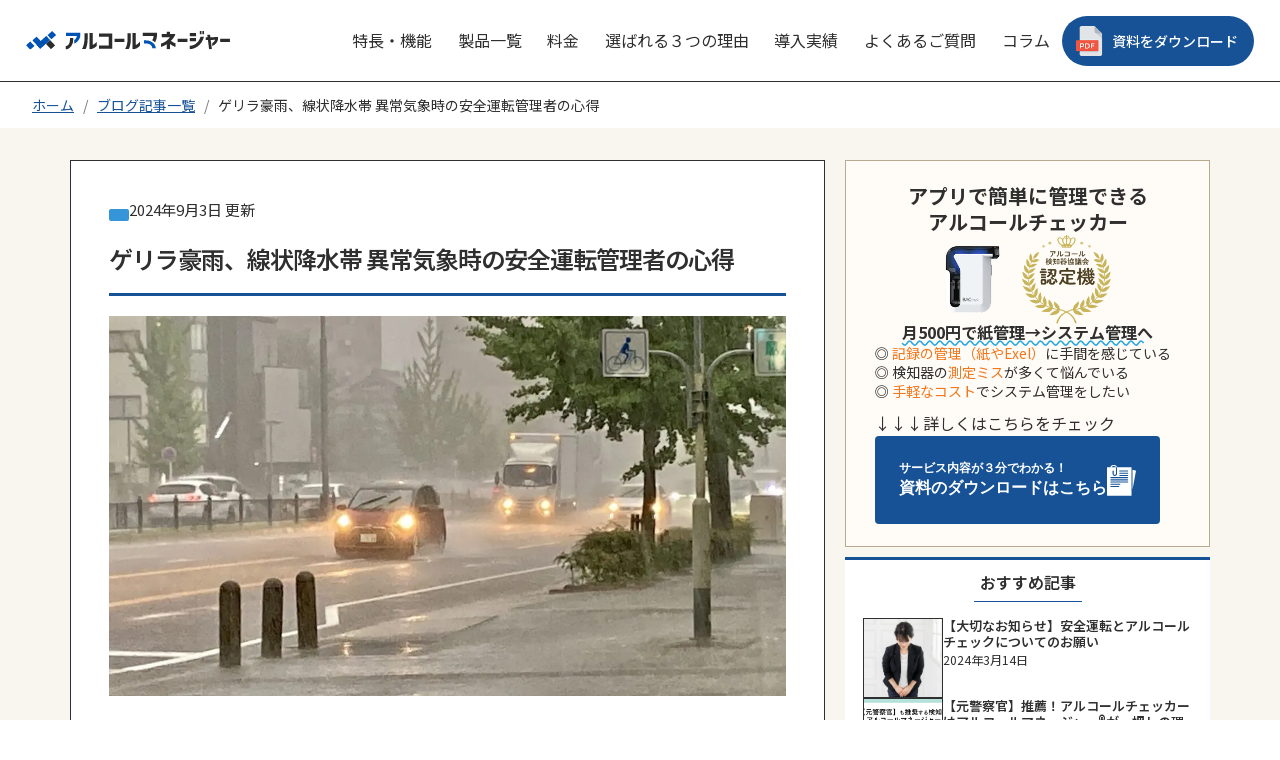

--- FILE ---
content_type: text/html; charset=UTF-8
request_url: https://al-manager.com/notice/20230719/
body_size: 31635
content:
<!DOCTYPE html><html lang="ja"><head><meta charset="UTF-8"><meta name="viewport" content="width=device-width, initial-scale=1.0"><link rel="canonical" href="https://al-manager.com/notice/20230719/"><title> ゲリラ豪雨、線状降水帯 異常気象時の安全運転管理者の心得｜業務用アルコールチェッカーならアルコールマネージャー</title><meta name="description" content="安全運転管理者の皆様へ。ゲリラ豪雨や線状降水帯などの異常気象が発生した際の対策を紹介します。適切な判断と対応によって運行の安全を守るための具体的なアドバイスを提供します。    "> <link href="https://fonts.googleapis.com/css2?family=M+PLUS+Rounded+1c:wght@400;500;700&family=Noto+Sans+JP:wght@100..900&display=swap" rel="stylesheet"><link rel="stylesheet" href="https://cdnjs.cloudflare.com/ajax/libs/font-awesome/6.5.0/css/all.min.css"><style id='wp-img-auto-sizes-contain-inline-css' type='text/css'>img:is([sizes=auto i],[sizes^="auto," i]){contain-intrinsic-size:3000px 1500px}</style><style id='wp-block-library-inline-css' type='text/css'>:root{--wp-block-synced-color:#7a00df;--wp-block-synced-color--rgb:122 , 0 , 223;--wp-bound-block-color:var(--wp-block-synced-color);--wp-editor-canvas-background:#ddd;--wp-admin-theme-color:#007cba;--wp-admin-theme-color--rgb:0 , 124 , 186;--wp-admin-theme-color-darker-10:#006ba1;--wp-admin-theme-color-darker-10--rgb:0 , 107 , 160.5;--wp-admin-theme-color-darker-20:#005a87;--wp-admin-theme-color-darker-20--rgb:0 , 90 , 135;--wp-admin-border-width-focus:2px}@media (min-resolution:192dpi){:root{--wp-admin-border-width-focus:1.5px}}.wp-element-button{cursor:pointer}:root .has-very-light-gray-background-color{background-color:#eee}:root .has-very-dark-gray-background-color{background-color:#313131}:root .has-very-light-gray-color{color:#eee}:root .has-very-dark-gray-color{color:#313131}:root .has-vivid-green-cyan-to-vivid-cyan-blue-gradient-background{background:linear-gradient(135deg,#00d084,#0693e3)}:root .has-purple-crush-gradient-background{background:linear-gradient(135deg,#34e2e4,#4721fb 50%,#ab1dfe)}:root .has-hazy-dawn-gradient-background{background:linear-gradient(135deg,#faaca8,#dad0ec)}:root .has-subdued-olive-gradient-background{background:linear-gradient(135deg,#fafae1,#67a671)}:root .has-atomic-cream-gradient-background{background:linear-gradient(135deg,#fdd79a,#004a59)}:root .has-nightshade-gradient-background{background:linear-gradient(135deg,#330968,#31cdcf)}:root .has-midnight-gradient-background{background:linear-gradient(135deg,#020381,#2874fc)}:root{--wp--preset--font-size--normal:16px;--wp--preset--font-size--huge:42px}.has-regular-font-size{font-size:1em}.has-larger-font-size{font-size:2.625em}.has-normal-font-size{font-size:var(--wp--preset--font-size--normal)}.has-huge-font-size{font-size:var(--wp--preset--font-size--huge)}.has-text-align-center{text-align:center}.has-text-align-left{text-align:left}.has-text-align-right{text-align:right}.has-fit-text{white-space:nowrap!important}#end-resizable-editor-section{display:none}.aligncenter{clear:both}.items-justified-left{justify-content:flex-start}.items-justified-center{justify-content:center}.items-justified-right{justify-content:flex-end}.items-justified-space-between{justify-content:space-between}.screen-reader-text{border:0;clip-path:inset(50%);height:1px;margin:-1px;overflow:hidden;padding:0;position:absolute;width:1px;word-wrap:normal!important}.screen-reader-text:focus{background-color:#ddd;clip-path:none;color:#444;display:block;font-size:1em;height:auto;left:5px;line-height:normal;padding:15px 23px 14px;text-decoration:none;top:5px;width:auto;z-index:100000}html :where(.has-border-color){border-style:solid}html :where([style*=border-top-color]){border-top-style:solid}html :where([style*=border-right-color]){border-right-style:solid}html :where([style*=border-bottom-color]){border-bottom-style:solid}html :where([style*=border-left-color]){border-left-style:solid}html :where([style*=border-width]){border-style:solid}html :where([style*=border-top-width]){border-top-style:solid}html :where([style*=border-right-width]){border-right-style:solid}html :where([style*=border-bottom-width]){border-bottom-style:solid}html :where([style*=border-left-width]){border-left-style:solid}html :where(img[class*=wp-image-]){height:auto;max-width:100%}:where(figure){margin:0 0 1em}html :where(.is-position-sticky){--wp-admin--admin-bar--position-offset:var(--wp-admin--admin-bar--height,0)}@media screen and (max-width:600px){html :where(.is-position-sticky){--wp-admin--admin-bar--position-offset:0}}</style><style id='global-styles-inline-css' type='text/css'>:root{--wp--preset--aspect-ratio--square:1;--wp--preset--aspect-ratio--4-3: 4/3;--wp--preset--aspect-ratio--3-4: 3/4;--wp--preset--aspect-ratio--3-2: 3/2;--wp--preset--aspect-ratio--2-3: 2/3;--wp--preset--aspect-ratio--16-9: 16/9;--wp--preset--aspect-ratio--9-16: 9/16;--wp--preset--color--black:#000;--wp--preset--color--cyan-bluish-gray:#abb8c3;--wp--preset--color--white:#fff;--wp--preset--color--pale-pink:#f78da7;--wp--preset--color--vivid-red:#cf2e2e;--wp--preset--color--luminous-vivid-orange:#ff6900;--wp--preset--color--luminous-vivid-amber:#fcb900;--wp--preset--color--light-green-cyan:#7bdcb5;--wp--preset--color--vivid-green-cyan:#00d084;--wp--preset--color--pale-cyan-blue:#8ed1fc;--wp--preset--color--vivid-cyan-blue:#0693e3;--wp--preset--color--vivid-purple:#9b51e0;--wp--preset--gradient--vivid-cyan-blue-to-vivid-purple:linear-gradient(135deg,#0693e3 0%,#9b51e0 100%);--wp--preset--gradient--light-green-cyan-to-vivid-green-cyan:linear-gradient(135deg,#7adcb4 0%,#00d082 100%);--wp--preset--gradient--luminous-vivid-amber-to-luminous-vivid-orange:linear-gradient(135deg,#fcb900 0%,#ff6900 100%);--wp--preset--gradient--luminous-vivid-orange-to-vivid-red:linear-gradient(135deg,#ff6900 0%,#cf2e2e 100%);--wp--preset--gradient--very-light-gray-to-cyan-bluish-gray:linear-gradient(135deg,#eee 0%,#a9b8c3 100%);--wp--preset--gradient--cool-to-warm-spectrum:linear-gradient(135deg,#4aeadc 0%,#9778d1 20%,#cf2aba 40%,#ee2c82 60%,#fb6962 80%,#fef84c 100%);--wp--preset--gradient--blush-light-purple:linear-gradient(135deg,#ffceec 0%,#9896f0 100%);--wp--preset--gradient--blush-bordeaux:linear-gradient(135deg,#fecda5 0%,#fe2d2d 50%,#6b003e 100%);--wp--preset--gradient--luminous-dusk:linear-gradient(135deg,#ffcb70 0%,#c751c0 50%,#4158d0 100%);--wp--preset--gradient--pale-ocean:linear-gradient(135deg,#fff5cb 0%,#b6e3d4 50%,#33a7b5 100%);--wp--preset--gradient--electric-grass:linear-gradient(135deg,#caf880 0%,#71ce7e 100%);--wp--preset--gradient--midnight:linear-gradient(135deg,#020381 0%,#2874fc 100%);--wp--preset--font-size--small:13px;--wp--preset--font-size--medium:20px;--wp--preset--font-size--large:36px;--wp--preset--font-size--x-large:42px;--wp--preset--spacing--20:.44rem;--wp--preset--spacing--30:.67rem;--wp--preset--spacing--40:1rem;--wp--preset--spacing--50:1.5rem;--wp--preset--spacing--60:2.25rem;--wp--preset--spacing--70:3.38rem;--wp--preset--spacing--80:5.06rem;--wp--preset--shadow--natural:6px 6px 9px rgba(0,0,0,.2);--wp--preset--shadow--deep:12px 12px 50px rgba(0,0,0,.4);--wp--preset--shadow--sharp:6px 6px 0 rgba(0,0,0,.2);--wp--preset--shadow--outlined:6px 6px 0 -3px #fff , 6px 6px #000;--wp--preset--shadow--crisp:6px 6px 0 #000}:where(.is-layout-flex){gap:.5em}:where(.is-layout-grid){gap:.5em}body .is-layout-flex{display:flex}.is-layout-flex{flex-wrap:wrap;align-items:center}.is-layout-flex > :is(*, div){margin:0}body .is-layout-grid{display:grid}.is-layout-grid > :is(*, div){margin:0}:where(.wp-block-columns.is-layout-flex){gap:2em}:where(.wp-block-columns.is-layout-grid){gap:2em}:where(.wp-block-post-template.is-layout-flex){gap:1.25em}:where(.wp-block-post-template.is-layout-grid){gap:1.25em}.has-black-color{color:var(--wp--preset--color--black)!important}.has-cyan-bluish-gray-color{color:var(--wp--preset--color--cyan-bluish-gray)!important}.has-white-color{color:var(--wp--preset--color--white)!important}.has-pale-pink-color{color:var(--wp--preset--color--pale-pink)!important}.has-vivid-red-color{color:var(--wp--preset--color--vivid-red)!important}.has-luminous-vivid-orange-color{color:var(--wp--preset--color--luminous-vivid-orange)!important}.has-luminous-vivid-amber-color{color:var(--wp--preset--color--luminous-vivid-amber)!important}.has-light-green-cyan-color{color:var(--wp--preset--color--light-green-cyan)!important}.has-vivid-green-cyan-color{color:var(--wp--preset--color--vivid-green-cyan)!important}.has-pale-cyan-blue-color{color:var(--wp--preset--color--pale-cyan-blue)!important}.has-vivid-cyan-blue-color{color:var(--wp--preset--color--vivid-cyan-blue)!important}.has-vivid-purple-color{color:var(--wp--preset--color--vivid-purple)!important}.has-black-background-color{background-color:var(--wp--preset--color--black)!important}.has-cyan-bluish-gray-background-color{background-color:var(--wp--preset--color--cyan-bluish-gray)!important}.has-white-background-color{background-color:var(--wp--preset--color--white)!important}.has-pale-pink-background-color{background-color:var(--wp--preset--color--pale-pink)!important}.has-vivid-red-background-color{background-color:var(--wp--preset--color--vivid-red)!important}.has-luminous-vivid-orange-background-color{background-color:var(--wp--preset--color--luminous-vivid-orange)!important}.has-luminous-vivid-amber-background-color{background-color:var(--wp--preset--color--luminous-vivid-amber)!important}.has-light-green-cyan-background-color{background-color:var(--wp--preset--color--light-green-cyan)!important}.has-vivid-green-cyan-background-color{background-color:var(--wp--preset--color--vivid-green-cyan)!important}.has-pale-cyan-blue-background-color{background-color:var(--wp--preset--color--pale-cyan-blue)!important}.has-vivid-cyan-blue-background-color{background-color:var(--wp--preset--color--vivid-cyan-blue)!important}.has-vivid-purple-background-color{background-color:var(--wp--preset--color--vivid-purple)!important}.has-black-border-color{border-color:var(--wp--preset--color--black)!important}.has-cyan-bluish-gray-border-color{border-color:var(--wp--preset--color--cyan-bluish-gray)!important}.has-white-border-color{border-color:var(--wp--preset--color--white)!important}.has-pale-pink-border-color{border-color:var(--wp--preset--color--pale-pink)!important}.has-vivid-red-border-color{border-color:var(--wp--preset--color--vivid-red)!important}.has-luminous-vivid-orange-border-color{border-color:var(--wp--preset--color--luminous-vivid-orange)!important}.has-luminous-vivid-amber-border-color{border-color:var(--wp--preset--color--luminous-vivid-amber)!important}.has-light-green-cyan-border-color{border-color:var(--wp--preset--color--light-green-cyan)!important}.has-vivid-green-cyan-border-color{border-color:var(--wp--preset--color--vivid-green-cyan)!important}.has-pale-cyan-blue-border-color{border-color:var(--wp--preset--color--pale-cyan-blue)!important}.has-vivid-cyan-blue-border-color{border-color:var(--wp--preset--color--vivid-cyan-blue)!important}.has-vivid-purple-border-color{border-color:var(--wp--preset--color--vivid-purple)!important}.has-vivid-cyan-blue-to-vivid-purple-gradient-background{background:var(--wp--preset--gradient--vivid-cyan-blue-to-vivid-purple)!important}.has-light-green-cyan-to-vivid-green-cyan-gradient-background{background:var(--wp--preset--gradient--light-green-cyan-to-vivid-green-cyan)!important}.has-luminous-vivid-amber-to-luminous-vivid-orange-gradient-background{background:var(--wp--preset--gradient--luminous-vivid-amber-to-luminous-vivid-orange)!important}.has-luminous-vivid-orange-to-vivid-red-gradient-background{background:var(--wp--preset--gradient--luminous-vivid-orange-to-vivid-red)!important}.has-very-light-gray-to-cyan-bluish-gray-gradient-background{background:var(--wp--preset--gradient--very-light-gray-to-cyan-bluish-gray)!important}.has-cool-to-warm-spectrum-gradient-background{background:var(--wp--preset--gradient--cool-to-warm-spectrum)!important}.has-blush-light-purple-gradient-background{background:var(--wp--preset--gradient--blush-light-purple)!important}.has-blush-bordeaux-gradient-background{background:var(--wp--preset--gradient--blush-bordeaux)!important}.has-luminous-dusk-gradient-background{background:var(--wp--preset--gradient--luminous-dusk)!important}.has-pale-ocean-gradient-background{background:var(--wp--preset--gradient--pale-ocean)!important}.has-electric-grass-gradient-background{background:var(--wp--preset--gradient--electric-grass)!important}.has-midnight-gradient-background{background:var(--wp--preset--gradient--midnight)!important}.has-small-font-size{font-size:var(--wp--preset--font-size--small)!important}.has-medium-font-size{font-size:var(--wp--preset--font-size--medium)!important}.has-large-font-size{font-size:var(--wp--preset--font-size--large)!important}.has-x-large-font-size{font-size:var(--wp--preset--font-size--x-large)!important}</style><style id='classic-theme-styles-inline-css' type='text/css'>.wp-block-button__link{color:#fff;background-color:#32373c;border-radius:9999px;box-shadow:none;text-decoration:none;padding:calc(.667em + 2px) calc(1.333em + 2px);font-size:1.125em}.wp-block-file__button{background:#32373c;color:#fff;text-decoration:none}</style><style id='toc-screen-inline-css' type='text/css'>div#toc_container{background:#f7f7f7;border:1px solid #fff;width:100%}div#toc_container ul li{font-size:16px}div#toc_container p.toc_title{color:#2f2f2f}div#toc_container p.toc_title a,div#toc_container ul.toc_list a{color:#175297}div#toc_container p.toc_title a:hover,div#toc_container ul.toc_list a:hover{color:#175297}div#toc_container p.toc_title a:hover,div#toc_container ul.toc_list a:hover{color:#175297}div#toc_container p.toc_title a:visited,div#toc_container ul.toc_list a:visited{color:#175297}</style><link rel='stylesheet' id='slick-style-css' href='https://cdnjs.cloudflare.com/ajax/libs/slick-carousel/1.8.1/slick.min.css' type='text/css' media='all'/><link rel='stylesheet' id='slick-theme-style-css' href='https://cdnjs.cloudflare.com/ajax/libs/slick-carousel/1.8.1/slick-theme.min.css' type='text/css' media='all'/><style media="all">.multicollab_body_class .cf-single-page.bottom{min-height:30px;background:#000;color:#fff;padding:5px 10px;opacity:.8;left:50%;transform:translateX(-50%);bottom:25px;min-width:320px;right:auto;-webkit-transform:translateX(-50%);-moz-transform:translateX(-50%);-ms-transform:translateX(-50%);-o-transform:translateX(-50%);position:fixed;text-align:center;z-index:999;display:block;border:none;border-radius:4px 4px 0 0;box-shadow:none;text-align:center}@media screen and (max-width: 768px){.multicollab_body_class .cf-single-page.bottom{bottom:0}}.multicollab_body_class .cf-single-page.bottom a{color:#fff;font-weight:400}.multicollab_body_class .cf-single-page.bottom a.cf-pluginpop-close{width:3%;position:relative;top:4px}@media only screen and (max-width: 1199px)and (min-width: 1025px){.multicollab_body_class .cf-single-page.bottom a.cf-pluginpop-close{width:2%;position:absolute;display:flex;justify-content:flex-end;right:0;margin-right:4px}}@media screen and (max-width: 1024px){.multicollab_body_class .cf-single-page.bottom a.cf-pluginpop-close{width:2%;position:absolute;display:flex;justify-content:flex-end;right:0;margin-right:6px}}.multicollab_body_class .cf-single-page.bottom p{font-size:16px}@media only screen and (max-width: 1199px)and (min-width: 1025px){.multicollab_body_class .cf-single-page.bottom .cf-plugin-popup-meta p a{margin-right:10px}}@media screen and (max-width: 1024px){.multicollab_body_class .cf-single-page.bottom .cf-plugin-popup-meta p a{margin-right:10px}}.multicollab_body_class .cf-single-page.top{display:block;position:fixed;top:12px;z-index:9;padding:5px 15px;margin:0;left:50%;right:auto;-webkit-transform:translateX(-50%);-moz-transform:translateX(-50%);-ms-transform:translateX(-50%);-o-transform:translateX(-50%);min-width:360px;border-radius:4px;border:1px solid #f0d4a9;text-align:center}.multicollab_body_class .cf-single-page.top p{font-size:16px;font-weight:500}.multicollab_body_class .cf-single-page .cf-plugin-popup-meta{float:left}.multicollab_body_class:not(.is-fullscreen-mode) .top.cf-single-page{top:44px}@media only screen and (max-width: 1310px)and (min-width: 783px){.multicollab_body_class:not(.is-fullscreen-mode) .top.cf-single-page{top:102px}}@media screen and (max-width: 782px){.multicollab_body_class:not(.is-fullscreen-mode) .top.cf-single-page{top:102px}}@media screen and (max-width: 781px){.multicollab_body_class:not(.is-fullscreen-mode) .top.cf-single-page{top:165px}}.multicollab_body_class .top.cf-single-page a.cf-pluginpop-close{position:relative;top:3px}@media only screen and (max-width: 1310px)and (min-width: 783px){.multicollab_body_class .top.cf-single-page a.cf-pluginpop-close{position:absolute;display:flex;justify-content:flex-end;right:0}}@media screen and (max-width: 782px){.multicollab_body_class .top.cf-single-page a.cf-pluginpop-close{position:absolute;display:flex;justify-content:flex-end;right:0}}.multicollab_body_class .cf-plugin-popup.hello_bar.bottom.cf-single-page .cf-pluginpop-close{display:inline-block}.multicollab_body_class .cf-plugin-popup.hello_bar.bottom.cf-single-page .cf-pluginpop-close svg path{fill:hsla(0,0%,100%,.75)}@media screen and (max-width: 782px){.multicollab_body_class .cf-plugin-popup.bottom{bottom:6px}}@media only screen and (max-width: 1310px)and (min-width: 783px){.multicollab_body_class .cf-plugin-popup.top{top:70px}}@media screen and (max-width: 782px){.multicollab_body_class .cf-plugin-popup.top{top:165px}}@media screen and (max-width: 781px){.multicollab_body_class .cf-plugin-popup.top{top:165px}}.multicollab_body_class .cf-listing-page{margin-right:20px;margin-top:30px}@media screen and (max-width: 782px){.multicollab_body_class .cf-listing-page{margin-right:10px}}.multicollab_body_class div#screen-meta-links+.cf-listing-page{margin-top:60px}.multicollab_body_class #cf-column-img{top:4px;position:relative;left:-2px}.multicollab_body_class .column-cb_comments_status .sorting-indicator{top:4px;position:relative;left:-2px}.multicollab_body_class #adminmenuwrap .toplevel_page_editorial-comments .wp-menu-name{padding:8px 8px 8px 36px;overflow-wrap:break-word;word-wrap:break-word;-ms-word-break:break-all;word-break:break-word;-ms-hyphens:auto;-webkit-hyphens:auto;hyphens:auto}.multicollab_body_class #adminmenuwrap .toplevel_page_editorial-comments .wp-menu-image{position:relative;padding:0 8px;-webkit-box-sizing:border-box;box-sizing:border-box;top:-3px}@media screen and (max-width: 782px){.multicollab_body_class #adminmenuwrap .toplevel_page_editorial-comments .wp-menu-image{top:3px}}.multicollab_body_class #adminmenuwrap .toplevel_page_editorial-comments .wp-menu-image:before{opacity:0;content:"";display:inline-block;width:100%;height:100%;background:url([data-uri]) center 9px no-repeat;position:absolute;left:0;right:0;top:0;padding:9px 8px 0;-webkit-box-sizing:border-box;box-sizing:border-box;background-size:20px;-webkit-transition:none;-o-transition:none;transition:none}.multicollab_body_class #adminmenuwrap .toplevel_page_editorial-comments .wp-menu-image img{width:20px}.multicollab_body_class #adminmenuwrap .toplevel_page_editorial-comments:hover .wp-menu-image:before{opacity:1}.multicollab_body_class #adminmenuwrap .toplevel_page_editorial-comments.current .wp-menu-image img{opacity:.9}.multicollab_body_class #adminmenuwrap .toplevel_page_editorial-comments.current .wp-menu-image:before{background:url([data-uri]) center 9px no-repeat;opacity:1;background-size:20px}.multicollab_body_class #wpbody .edit-post-header__toolbar,.multicollab_body_class #wpbody .editor-header__toolbar{align-items:center}.multicollab_body_class .cf-plugin-popup{padding:25px 23px;display:-webkit-box;display:-ms-flexbox;display:flex;-webkit-box-align:center;-ms-flex-align:center;align-items:center;background-color:#fef7ea;border:2px solid #f0d4a9;-webkit-box-shadow:0 6px 10px 0 rgba(239,229,210,.88);box-shadow:0 6px 10px 0 rgba(239,229,210,.88);border-radius:10px;margin-top:30px}@media screen and (max-width: 600px){.multicollab_body_class .cf-plugin-popup{align-items:flex-start}}.multicollab_body_class .cf-plugin-popup>img{height:30px;width:30px}.multicollab_body_class .cf-plugin-popup img+.cf-plugin-popup-meta{margin-left:20px}@media screen and (max-width: 1200px){.multicollab_body_class .cf-plugin-popup img+.cf-plugin-popup-meta{margin-left:12px}}@media screen and (max-width: 767px){.multicollab_body_class .cf-plugin-popup img+.cf-plugin-popup-meta{margin-left:15px}}.multicollab_body_class .cf-plugin-popup-meta{margin-right:auto}@media screen and (max-width: 767px){.multicollab_body_class .cf-plugin-popup-meta{max-width:500px}}.multicollab_body_class .cf-plugin-popup-meta p{margin:0;font-weight:400 !important;font-size:18px !important;line-height:24px !important}@media screen and (max-width: 1200px){.multicollab_body_class .cf-plugin-popup-meta p{display:block}}@media screen and (max-width: 860px){.multicollab_body_class .cf-plugin-popup-meta p{font-size:15px !important}}@media screen and (max-width: 767px){.multicollab_body_class .cf-plugin-popup-meta p{line-height:22px !important;position:relative}}.multicollab_body_class .cf-plugin-popup-meta p strong{font-weight:500;margin-right:5px}.multicollab_body_class .cf-plugin-popup-meta p img{margin-right:10px !important}@media screen and (max-width: 1024px){.multicollab_body_class .cf-plugin-popup-meta p svg{position:relative;top:10px}}@media screen and (max-width: 860px){.multicollab_body_class .cf-plugin-popup-meta p svg{display:none}}.multicollab_body_class .cf-plugin-popup-meta a{color:#4b1bce;font-weight:500;margin-left:5px;text-decoration-thickness:1px;text-underline-offset:1px}@media only screen and (max-width: 1310px)and (min-width: 783px){.multicollab_body_class .cf-plugin-popup-meta a{margin-right:5px}}@media screen and (max-width: 1024px){.multicollab_body_class .cf-plugin-popup-meta a{margin-left:5px}}@media screen and (max-width: 782px){.multicollab_body_class .cf-plugin-popup-meta a{margin-right:5px}}.multicollab_body_class .cf-pluginpop-close{width:1%;margin-left:15px;text-align:right}@media only screen and (max-width: 1310px)and (min-width: 783px){.multicollab_body_class .cf-pluginpop-close{width:2%;margin-right:6px}}@media screen and (max-width: 782px){.multicollab_body_class .cf-pluginpop-close{width:1.7%;margin-right:6px}}.multicollab_body_class .cf-plugin-version .pricing-block-button__link{background-color:#4b1bce;color:#fff;padding:8px 15px !important;border-radius:6px;font-size:15px !important;margin-left:10px}@media screen and (max-width: 860px){.multicollab_body_class .cf-plugin-version .pricing-block-button__link{padding:8px 15px !important;font-size:14px !important;margin-left:5px}}@media screen and (max-width: 767px){.multicollab_body_class .cf-plugin-version .pricing-block-button__link{padding:6px 8px !important;font-size:13px !important;margin-left:0px;display:inline-block}}.multicollab_body_class .cf-content-freebox{margin:20px 0}.multicollab_body_class .cf-board-overlap{position:relative;padding:30px 40px}@media screen and (max-width: 1400px){.multicollab_body_class .cf-board-overlap{padding:25px}}.multicollab_body_class .cf-board-overlap::before{content:"";position:absolute;top:0;left:0;width:100%;height:100%;background-size:cover;background-image:url(//al-manager.com/wp-content/plugins/commenting-feature/admin/assets/js/dist/styles/../images/free-dashboard-bg.webp)}.multicollab_body_class .cf-dashboard-layout__tabs-wrap div#cf-dashboard .tablenav{display:-webkit-box;display:-ms-flexbox;display:flex;-webkit-box-pack:justify;-ms-flex-pack:justify;justify-content:space-between;-webkit-box-align:center;-ms-flex-align:center;align-items:center}.multicollab_body_class .cf-dashboard-layout__tabs-wrap .cf-dashboard-text{font-size:18px;font-weight:500;color:#2271b1}.multicollab_body_class .cf-board-prebenefits{text-align:center;position:relative}.multicollab_body_class .cf-board-prebenefits h1{text-align:center;display:inline-block;text-decoration:none;color:#4b1bce;font-size:34px;font-weight:700;line-height:38px;margin-top:0;margin-bottom:10px}@media screen and (max-width: 767px){.multicollab_body_class .cf-board-prebenefits h1{font-size:28px;margin-bottom:0}}.multicollab_body_class .cf-board-prebenefits a{text-align:center;display:inline-block;text-decoration:none;color:#000;font-size:18px;font-weight:500;border:2px solid #2271b1;border-radius:6px;padding:9px 14px}.multicollab_body_class .cf-board-prebenefits h3{font-size:18px;margin:0;font-weight:700;margin:30px 0}.multicollab_body_class .cf-board-prebenefits h3 svg{margin-left:5px}.multicollab_body_class .cf-board-overlap-row{display:flex;flex-direction:row;flex-wrap:wrap;gap:20px;justify-content:center}@media screen and (max-width: 1400px){.multicollab_body_class .cf-board-overlap-row{gap:25px}}@media screen and (max-width: 991px){.multicollab_body_class .cf-board-overlap-row{display:block}}@media screen and (max-width: 860px){.multicollab_body_class .cf-board-overlap-row{justify-content:center}}@media screen and (max-width: 767px){.multicollab_body_class .cf-board-overlap-row{display:block}}.multicollab_body_class .cf-board-overlap-row .cf-board-overlapbox{flex-basis:32.15%;border:1px solid #e2e4e7;border-radius:10px;padding:30px;margin-bottom:10px;background-color:#fff}@media screen and (max-width: 1400px){.multicollab_body_class .cf-board-overlap-row .cf-board-overlapbox{flex-basis:31.15%}}@media screen and (max-width: 991px){.multicollab_body_class .cf-board-overlap-row .cf-board-overlapbox{flex-basis:100%;margin-bottom:20px;position:relative}}@media screen and (max-width: 767px){.multicollab_body_class .cf-board-overlap-row .cf-board-overlapbox{flex-basis:0;margin-bottom:20px}}.multicollab_body_class .cf-board-overlap-row .cf-board-overlapbox h3{margin:20px 0 10px;line-height:30px}.multicollab_body_class .cf-board-overlap-row .cf-board-overlapbox h4{margin:0;font-size:16px;color:#939393;line-height:25px}.multicollab_body_class .cf-board-overlap-row.cf-board-overlap-feature{position:relative}@media screen and (max-width: 1026px){.multicollab_body_class .cf-board-overlap-row:last-child{display:-webkit-box;display:-ms-flexbox;display:flex;-webkit-box-orient:vertical;-webkit-box-direction:normal;-ms-flex-direction:column;flex-direction:column;-webkit-box-align:center;-ms-flex-align:center;align-items:center}}@media screen and (max-width: 991px){.multicollab_body_class .cf-board-overlap-row:last-child{display:flex}}.multicollab_body_class .cf-board-overlap-feature .cf-board-overlapbox{margin-bottom:20px;box-shadow:0 0 40px 0 rgba(111,137,163,.2);cursor:pointer}.multicollab_body_class .cf-board-overlap-feature .cf-board-overlapbox span{width:50px;height:50px;border-radius:10px;display:-webkit-box;display:-ms-flexbox;display:flex;-webkit-box-align:center;-ms-flex-align:center;align-items:center;-webkit-box-pack:center;-ms-flex-pack:center;justify-content:center;margin:0 auto;margin:20px auto}.multicollab_body_class .cf-board-overlap-feature .cf-board-overlapbox h3{margin:0}.multicollab_body_class .cf-board-overlapbox p{font-size:14px;color:#2c2a31 !important;line-height:20px;margin:0}.multicollab_body_class .cf-board-overlapbox span{background-color:#4b1bce;color:#fff;width:58px;height:58px;display:inline-block;line-height:58px;border-radius:50%;font-size:26px;font-weight:700}.multicollab_body_class .cf-board-premi-btn{background-color:#4b1bce;color:#fff !important;font-size:23px !important;line-height:30px;min-width:370px;margin:20px 0;border:2px solid #4b1bce !important;padding:20.5px 54px !important;border-radius:6px;font-weight:500;text-align:center;display:inline-block;text-decoration:none}@media screen and (max-width: 375px){.multicollab_body_class .cf-board-premi-btn{padding:15.5px 18px !important;font-size:16px !important;line-height:22px !important;min-width:236px !important}}.multicollab_body_class .cf-board-premi-btn svg{margin-left:11px;position:relative;top:5px}@media screen and (max-width: 767px){.multicollab_body_class a .cf-board-premi-btn{margin-top:0 !important}}@media screen and (max-width: 767px){.multicollab_body_class a .cf-board-premi-btn svg{height:16px;top:2px}}.multicollab_body_class .cf-board-free-btn{margin:20px 0;border:2px solid #4b1bce !important;padding:20.5px 54px !important;border-radius:6px;font-weight:500;text-align:center;display:inline-block;text-decoration:none;font-size:25px !important;color:#4b1bce !important;line-height:33px;min-width:382px}@media screen and (max-width: 375px){.multicollab_body_class .cf-board-free-btn{padding:15.5px 18px !important;font-size:16px !important;line-height:22px !important;min-width:236px !important}}.multicollab_body_class .cf-board-overlapboxhover{display:none;position:absolute;top:0;left:0;width:100%;background-color:#4b1bce;border-radius:10px;z-index:9}.multicollab_body_class .cf-board-overlap-wrapper{direction:ltr;display:grid;grid-template-columns:58% auto;padding:98px 30px 66px;grid-gap:10px}@media screen and (max-width: 1200px){.multicollab_body_class .cf-board-overlap-wrapper{padding:65px 35px 50px}}@media screen and (max-width: 991px){.multicollab_body_class .cf-board-overlap-wrapper{display:block;padding:50px 25px}}@media screen and (max-width: 860px){.multicollab_body_class .cf-board-overlap-wrapper{display:block;padding:45px 20px 20px}}.multicollab_body_class .cf-board-overlap-wrapper figure{margin:0;align-self:center;position:relative}.multicollab_body_class .cf-board-overlap-wrapper figure img{max-width:100%;position:relative}.multicollab_body_class .cf-board-overlap-wrapper .wp-block-media-text__content{flex-basis:50%;align-self:center}.multicollab_body_class .cf-board-overlap-wrapper p{margin:0 0 40px;font-size:16px;line-height:30px;color:#fff !important;text-align:left;font-weight:400}@media screen and (max-width: 1200px){.multicollab_body_class .cf-board-overlap-wrapper p{margin:0 0 25px}}@media screen and (max-width: 767px){.multicollab_body_class .cf-board-overlap-wrapper p{font-size:14px;line-height:24px;margin:0 0 25px}}.multicollab_body_class .cf-board-overlap-wrapper ul{margin:0}.multicollab_body_class .cf-board-overlap-wrapper ul li{font-size:16px;line-height:30px;color:#fff !important;text-align:left;font-weight:400;list-style:none;position:relative;padding-left:30px}@media screen and (max-width: 767px){.multicollab_body_class .cf-board-overlap-wrapper ul li{font-size:14px;line-height:24px}}.multicollab_body_class .cf-board-overlap-wrapper ul li:not(:last-child){margin-bottom:30px}@media screen and (max-width: 1200px){.multicollab_body_class .cf-board-overlap-wrapper ul li:not(:last-child){margin-bottom:15px}}@media screen and (max-width: 767px){.multicollab_body_class .cf-board-overlap-wrapper ul li:not(:last-child){margin-bottom:15px}}.multicollab_body_class .cf-board-overlap-wrapper ul li::before{content:"";position:absolute;background-image:url([data-uri]);background-repeat:no-repeat;position:absolute;top:10px;left:0;width:14px;height:14px}.multicollab_body_class a.cf-board-overlappop{padding:0;border:none;position:absolute;top:20px;right:30px}@media screen and (max-width: 860px){.multicollab_body_class .cf-board-overlappop svg{width:12px}}@media screen and (max-width: 1200px){.multicollab_body_class figure.wp-block-media-text__media::before{width:185px;height:200px;background-size:182px}}@media screen and (max-width: 860px){.multicollab_body_class figure.wp-block-media-text__media::before{display:none}}@media screen and (max-width: 1200px){.multicollab_body_class figure.wp-block-media-text__media::after{right:50px;width:70px;height:22px}}@media screen and (max-width: 860px){.multicollab_body_class figure.wp-block-media-text__media::after{display:none}}@media screen and (max-width: 1280px){.multicollab_body_class #cf-comments-suggestions-parent{width:324px}}@-moz-document url-prefix(){.multicollab_body_class #cf-comments-suggestions-parent{width:365px}@media screen and (max-width: 1280px){.multicollab_body_class #cf-comments-suggestions-parent{width:360px}}.multicollab_body_class .cf-floating-wrapper{width:14%}}[data-tg-tour]{scroll-margin:30px 0}.tg-backdrop{position:absolute;align-items:center;justify-content:center;display:none;z-index:99;border-radius:7px;box-shadow:rgba(33,33,33,.8) 0 0 1px 2px,rgba(33,33,33,.8) 0 0 0 1000vh;border:1px solid rgba(193,192,232,.5);top:50vh;left:50vw;width:0;height:0}.tg-backdrop.tg-backdrop-animate{transition:all 300ms}.tg-backdrop.allow-interaction{pointer-events:none}.tg-dialog{border-radius:12px;animation-delay:100ms;min-height:120px;background:#fff;color:#252525;max-width:340px;width:max-content;z-index:9999;display:none;position:absolute;top:0;left:0;padding:0;font-size:.9rem}.tg-dialog .tg-dialog-header{display:flex;align-items:center;padding:25px 25px 0 25px}.tg-dialog .tg-dialog-header .tg-dialog-title{font-size:1rem;font-weight:700;margin-right:auto}.tg-dialog .tg-dialog-header .tg-dialog-title+.tg-dialog-body{padding:18.75px 25px 18.75px 25px}.tg-dialog .tg-dialog-header .tg-dialog-close-btn{width:12px;height:12px;margin-left:10px;opacity:.4;cursor:pointer;white-space:nowrap}.tg-dialog .tg-dialog-header .tg-dialog-close-btn:hover{opacity:8}.tg-dialog .tg-dialog-header .tg-dialog-close-btn:focus{opacity:1}.tg-dialog .tg-dialog-header .tg-dialog-spinner{display:none;opacity:.4;margin-top:-1px;-webkit-animation:tg-spin 1s linear infinite;-moz-animation:tg-spin 1s linear infinite;-o-animation:tg-spin 1s linear infinite;animation:tg-spin 1s linear infinite}@keyframes tg-spin{0%{transform:rotate(0deg)}100%{transform:rotate(359deg)}}.tg-dialog .tg-dialog-progress-bar{background:#f1f1f1;height:5px;display:block;margin-top:18.75px;position:relative}.tg-dialog .tg-dialog-progress-bar>.tg-bar{position:absolute;top:0;left:0;min-width:4px;background:#414144;height:100%;display:block;transition:all 300ms}.tg-dialog .tg-dialog-body{padding:25px;font-weight:400}.tg-dialog .tg-dialog-dots{display:flex;align-items:center;justify-content:center;padding:15px 0;margin-bottom:10px;border-top:1px solid #dedee7;border-bottom:1px solid #dedee7}.tg-dialog .tg-dialog-dots>span.tg-dot{display:inline-block;width:9px;height:9px;background:#c2c7ce;border-radius:12px;margin:0 4px}.tg-dialog .tg-dialog-dots>span.tg-dot.tg-dot-active{background:#5362d9}.tg-dialog .tg-dialog-footer{padding:12.5px 25px 25px 25px;display:flex;align-items:center}.tg-dialog .tg-dialog-footer button.tg-dialog-btn{padding:5px 10px;border:1px solid #cbcfd5;color:#6f727e;border-radius:4px;font-weight:500;font-size:.82rem;white-space:nowrap}.tg-dialog .tg-dialog-footer button.tg-dialog-btn+button{margin-left:auto}.tg-dialog .tg-dialog-footer button.tg-dialog-btn.disabled{pointer-events:none;opacity:.6}.tg-dialog .tg-dialog-footer button.tg-dialog-btn:hover{color:#464852;border:1px solid #b5b7c2;outline:none;box-shadow:none}.tg-dialog .tg-dialog-footer button.tg-dialog-btn:focus{outline:none;box-shadow:none}.tg-dialog .tg-dialog-footer button.tg-dialog-btn:active{color:#4655cb;background:#f1f2ff;border:1px solid #5362d9;outline:none;box-shadow:none}.tg-dialog .tg-dialog-footer .tg-dialog-footer-sup{margin:0 auto;padding:0 10px;text-align:center;line-height:1}.tg-dialog .tg-dialog-footer .tg-dialog-footer-sup .tg-step-progress{font-size:.78rem;font-weight:700;margin:0 auto;opacity:.4;letter-spacing:1px;display:inline-block}.tg-dialog .tg-dialog-footer .tg-dialog-footer-sup .tg-dialog-dots{padding:0;margin:0;border:none}.tg-dialog .tg-dialog-footer .tg-dialog-footer-sup .tg-dialog-dots>span.tg-dot{width:8px;height:8px;margin:0 3px}.tg-dialog .tg-dialog-footer .tg-dialog-footer-sup .tg-dialog-dots+.tg-step-progress{margin-top:10px;font-size:.68rem}.tg-dialog .tg-arrow{position:absolute;background:#fff;width:9px;height:9px;border-radius:1px;transform:rotate(45deg)}.tg-dialog.tg-dialog-fixed{transition:none;animation-delay:0ms}.tg-dialog.animate-position{transition:all 300ms}.tg-dialog.tg-dialog-loading .tg-dialog-header .tg-dialog-title{opacity:.4}.tg-dialog.tg-dialog-loading .tg-dialog-header .tg-dialog-close-btn{display:none}.tg-dialog.tg-dialog-loading .tg-dialog-header .tg-dialog-spinner{display:inline-block}.tg-dialog.tg-dialog-loading .tg-dialog-body{opacity:.4;pointer-events:none}.tg-dialog.tg-dialog-loading .tg-dialog-footer{pointer-events:none;opacity:.4}.tg-no-interaction *{pointer-events:none !important;user-select:none !important}.tg-no-interaction .tg-dialog,.tg-no-interaction .tg-active-element,.tg-dialog *,.tg-active-element *{pointer-events:auto !important;user-select:text !important}.multicollab_body_class.cf-tour-running .tg-dialog .tg-dialog-header,.multicollab_body_class.cf-welcome-tour-running .tg-dialog .tg-dialog-header{display:block;border-bottom:1px solid #eceaff;padding-bottom:15px}.multicollab_body_class.cf-tour-running .tg-dialog .tg-dialog-header .tg-dialog-title,.multicollab_body_class.cf-welcome-tour-running .tg-dialog .tg-dialog-header .tg-dialog-title{font-weight:700;margin:0;font-size:22px;line-height:30px}.multicollab_body_class.cf-tour-running .tg-dialog .tg-dialog-footer,.multicollab_body_class.cf-welcome-tour-running .tg-dialog .tg-dialog-footer{padding-top:0}.multicollab_body_class.cf-tour-running .tg-dialog .tg-dialog-footer .tg-dialog-btn,.multicollab_body_class.cf-welcome-tour-running .tg-dialog .tg-dialog-footer .tg-dialog-btn{background-color:#4b1bce;color:#fff;border-color:#4b1bce;font-size:14px;line-height:24px;padding:5px 15px;cursor:pointer}.multicollab_body_class.cf-tour-running .tg-dialog .tg-dialog-footer .tg-dialog-btn:hover,.multicollab_body_class.cf-tour-running .tg-dialog .tg-dialog-footer .tg-dialog-btn:active,.multicollab_body_class.cf-tour-running .tg-dialog .tg-dialog-footer .tg-dialog-btn:focus,.multicollab_body_class.cf-welcome-tour-running .tg-dialog .tg-dialog-footer .tg-dialog-btn:hover,.multicollab_body_class.cf-welcome-tour-running .tg-dialog .tg-dialog-footer .tg-dialog-btn:active,.multicollab_body_class.cf-welcome-tour-running .tg-dialog .tg-dialog-footer .tg-dialog-btn:focus{color:#fff;background-color:#4b1bce;border-color:#4b1bce}.multicollab_body_class.cf-tour-running .tg-dialog .tg-dialog-body,.multicollab_body_class.cf-welcome-tour-running .tg-dialog .tg-dialog-body{color:#626262;font-size:15px;line-height:24px}.multicollab_body_class.cf-tour-running .tg-backdrop,.multicollab_body_class.cf-welcome-tour-running .tg-backdrop{background-color:#fff}.multicollab_body_class.cf-tour-running .tg-active-element,.multicollab_body_class.cf-welcome-tour-running .tg-active-element{z-index:99}.multicollab_body_class.cf-tour-running div#wpcontent *,.multicollab_body_class.cf-welcome-tour-running div#wpcontent *{pointer-events:none !important;user-select:none !important}.tg-backdrop.cf-multicollab-dashboard-welcome{height:0 !important;width:0 !important;background-color:hsla(0,0%,100%,0) !important;z-index:999}li#toplevel_page_editorial-comments.tg-active-element{background-color:hsla(0,0%,100%,.1)}.cf-tour-running div#wpcontent,.cf-welcome-tour-running div#wpcontent{pointer-events:none !important;user-select:none !important}.cf-tour-running.tg-no-interaction *,.cf-welcome-tour-running.tg-no-interaction *{pointer-events:auto !important;user-select:text !important}.cf-tour-step-2-container,.cf-tour-step-3-container,.cf-tour-step-4-container,.cf-tour-step-5-container{margin-left:170px;position:absolute;left:1%;top:50%;transform:translateY(-50%);opacity:0;visibility:hidden;-webkit-transform:translateY(-50%);-moz-transform:translateY(-50%);-ms-transform:translateY(-50%);-o-transform:translateY(-50%)}.cf-tour-step-2-container .cf-tour-step-image2 img{height:95px}.cf-tour-wrap-one{display:flex;align-items:center;gap:10px}.cf-tour-wrap-one .cf-tour-step-image1 img{height:32px}.cf-tour-wrap-one .cf-tour-step-image3 img{max-width:260px}.cf-tour-wrap-two{display:flex;align-items:center;gap:10px}.cf-tour-wrap-two .cf-tour-step-image1 img{height:40px}.cf-tour-wrap-two .cf-tour-step-image2 img{max-width:260px}.cfp-tour-step-0 .cf-tour-step-2-container{opacity:1;visibility:visible}.cfp-tour-step-1 .cf-tour-step-2-container{display:none !important}.cfp-tour-step-1 .cf-tour-step-3-container{opacity:1;visibility:visible}.cf-tour-wrap-three{display:flex;align-items:center;gap:10px}.cf-tour-wrap-three .cf-tour-step-image1 img{height:32px}.cf-tour-wrap-three .cf-tour-step-image2 img{max-width:250px}.cfp-tour-step-2 .cf-tour-step-2-container,.cfp-tour-step-2 .cf-tour-step-3-container{display:none !important}.cfp-tour-step-2 .cf-tour-step-4-container{opacity:1;visibility:visible}.cf-tour-wrap-four{display:flex;align-items:center;gap:10px}.cf-tour-wrap-four .cf-tour-step-image1 img{height:32px}.cf-tour-wrap-four .cf-tour-step-image2 img{max-width:265px}.cfp-tour-step-3 .cf-tour-step-2-container,.cfp-tour-step-3 .cf-tour-step-3-container,.cfp-tour-step-3 .cf-tour-step-4-container{display:none !important}.cfp-tour-step-3 .cf-tour-step-5-container{opacity:1;visibility:visible}
#toc_container li,#toc_container ul{margin:0;padding:0}#toc_container.no_bullets li,#toc_container.no_bullets ul,#toc_container.no_bullets ul li,.toc_widget_list.no_bullets,.toc_widget_list.no_bullets li{background:0 0;list-style-type:none;list-style:none}#toc_container.have_bullets li{padding-left:12px}#toc_container ul ul{margin-left:1.5em}#toc_container{background:#f9f9f9;border:1px solid #aaa;padding:10px;margin-bottom:1em;width:auto;display:table;font-size:95%}#toc_container.toc_light_blue{background:#edf6ff}#toc_container.toc_white{background:#fff}#toc_container.toc_black{background:#000}#toc_container.toc_transparent{background:none transparent}#toc_container p.toc_title{text-align:center;font-weight:700;margin:0;padding:0}#toc_container.toc_black p.toc_title{color:#aaa}#toc_container span.toc_toggle{font-weight:400;font-size:90%}#toc_container p.toc_title+ul.toc_list{margin-top:1em}.toc_wrap_left{float:left;margin-right:10px}.toc_wrap_right{float:right;margin-left:10px}#toc_container a{text-decoration:none;text-shadow:none}#toc_container a:hover{text-decoration:underline}.toc_sitemap_posts_letter{font-size:1.5em;font-style:italic}
/*! destyle.css v4.0.0 | MIT License | https://github.com/nicolas-cusan/destyle.min.css */
*,::before,::after{box-sizing:border-box;border-style:solid;border-width:0}html{line-height:1.15;-webkit-text-size-adjust:100%;-webkit-tap-highlight-color:transparent}body{margin:0}main{display:block}p,table,blockquote,address,pre,iframe,form,figure,dl{margin:0}h1,h2,h3,h4,h5,h6{font-size:inherit;font-weight:inherit;margin:0}ul,ol{margin:0;padding:0;list-style:none}dt{font-weight:700}dd{margin-left:0}hr{box-sizing:content-box;height:0;overflow:visible;border-top-width:1px;margin:0;clear:both;color:inherit}pre{font-family:monospace,monospace;font-size:inherit}address{font-style:inherit}a{background-color:transparent;text-decoration:none;color:inherit}abbr[title]{text-decoration:underline dotted}b,strong{font-weight:bolder}code,kbd,samp{font-family:monospace,monospace;font-size:inherit}small{font-size:80%}sub,sup{font-size:75%;line-height:0;position:relative;vertical-align:baseline}sub{bottom:-.25em}sup{top:-.5em}svg,img,embed,object,iframe{vertical-align:bottom}button,input,optgroup,select,textarea{-webkit-appearance:none;appearance:none;vertical-align:middle;color:inherit;font:inherit;background:transparent;padding:0;margin:0;border-radius:0;text-align:inherit;text-transform:inherit}button,[type="button"],[type="reset"],[type="submit"]{cursor:pointer}button:disabled,[type="button"]:disabled,[type="reset"]:disabled,[type="submit"]:disabled{cursor:default}:-moz-focusring{outline:auto}select:disabled{opacity:inherit}option{padding:0}fieldset{margin:0;padding:0;min-width:0}legend{padding:0}progress{vertical-align:baseline}textarea{overflow:auto}[type="number"]::-webkit-inner-spin-button,[type="number"]::-webkit-outer-spin-button{height:auto}[type="search"]{outline-offset:-2px}[type="search"]::-webkit-search-decoration{-webkit-appearance:none}::-webkit-file-upload-button{-webkit-appearance:button;font:inherit}[type="number"]{-moz-appearance:textfield}label[for]{cursor:pointer}details{display:block}summary{display:list-item}[contenteditable]:focus{outline:auto}table{border-color:inherit;border-collapse:collapse}caption{text-align:left}td,th{vertical-align:top;padding:0}th{text-align:left;font-weight:700}
@charset "utf-8";:root{--white:#fff;--bg-gray:#f5f5f5;--ivoly:#fffcf7;--gray-1:#f9f6f0;--gray-2:#f8f3e9;--text-black:#2f2f2f;--text-gray:#777;--border-gray:#c4c4c4;--border-gray2:#d9d9d9;--navy:#175297;--hover-blue:#002756;--darknavy:#354573;--blue:#3695d8;--skyblue:#2ba8e0;--bg-blue:#e4f4fe;--bg-baige:#f3f1ea;--orange:#f2771d;--yellow:#ffec3d;--ochre:#d2991c;--blue-gradient:linear-gradient(180deg,#3695d8 0%,#fff 100%);--sky-gradient:linear-gradient(252deg,#daecff 16.85%,#eef8ff 91.09%);--orange-gradient:linear-gradient(180deg,#fa8d33 0%,#ec6e14 100%);--link-color:#2e74c7;--text-font:"Noto Sans JP","Helvetica","Hiragino Kaku Gothic ProN",sans-serif;--sub-font:"Yu Gothic","Hiragino Kaku Gothic ProN","Meiryo",sans-serif}html{font-size:62.5%;margin:0;padding:0;box-sizing:border-box;overflow-x:hidden}body{width:100%;font-family:var(--text-font);-webkit-font-smoothing:antialiased;font-style:normal;font-size:1.6rem;line-height:1.6;color:var(--text-black);background-color:var(--white);overflow-x:hidden}img{max-width:100%;height:auto}.text-orange{color:var(--orange) !important}.text-sky{color:var(--skyblue);font-weight:700}.text-blue{color:var(--blue);font-weight:700}.text-navy{color:var(--navy);font-weight:700}.text-ochre{color:var(--ochre);font-weight:700}.text-underline{text-decoration-line:underline;text-decoration-color:var(--yellow);text-decoration-thickness:30%;text-underline-offset:5%}.spBr{display:none}.normal-link{color:var(--link-color);font-weight:700;text-decoration:underline;transition:.2s ease}.normal-link:hover{text-decoration:none;opacity:.6}.fadeIn-target{opacity:0;transform:translateY(40px);transition:opacity .8s ease-out,transform .8s ease-out}.fadeIn-target.visible{opacity:1;transform:translateY(0)}.header{width:100%;height:82px;padding:0 2%;background-color:var(--white);border-bottom:solid 1px var(--text-black);filter:drop-shadow(0px 0px 4px rgba(0,0,0,.02));position:fixed;top:0;left:0;z-index:100;display:flex;justify-content:space-between;align-items:center}.siteTitle{width:16vw;max-width:230px;height:auto;display:flex;align-items:center;transition:all .3s ease}.siteTitle:hover{opacity:.7}.header__nav{position:static;width:fit-content;height:auto;padding:0;margin:0;display:flex;align-items:center;gap:24px}.header__navbg{display:flex;align-items:center;gap:20px}.header__menu{display:flex;align-items:center}.header__item{color:var(--text-black);font-size:1.6rem}.header__btn{display:flex;gap:12px}.header__btn--contact{background-color:var(--white);padding:10px 12px;border-radius:100px;border:1px solid var(--navy);display:flex;justify-content:center;transition:all .3s ease}.header__btn--contact p{color:var(--text-black);font-weight:600;font-size:1.3rem;line-height:1;display:flex;align-items:center}.header__btn--contact p:before{content:"";display:inline-block;width:20px;height:20px;margin-right:8px;background-image:url(//al-manager.com/wp-content/themes/new_almane/images/icons/mail.webp);background-size:contain;background-repeat:no-repeat}.header__btn--download{background-color:var(--navy);padding:10px 16px 10px 12px;border-radius:36px;transition:all .3s ease}.header__btn--download p{color:var(--white);font-size:1.5rem;font-weight:500;display:flex;align-items:center}.header__btn--download p:before{content:"";display:inline-block;width:30px;height:30px;margin-right:8px;background-image:url(https://al-manager.com/wp-content/uploads/2025/02/image-1.png);background-size:contain;background-repeat:no-repeat}@media screen and (min-width:980px) and (max-width:1300px){.header__btn--contact{display:none}.header__btn--download p{font-size:1.4rem}}.humburger__btn{display:none}.header__item>a,.header__item>p{position:relative;padding:.8vw 1vw}.header__item>a:hover,.header__item>p:hover{color:var(--navy)}.header__item>a:after{content:'';position:absolute;bottom:0;left:10%;width:80%;height:2px;background:var(--navy);transition:all .3s;transform:scale(0,1);transform-origin:center top}.header__item>a:hover:after{transform:scale(1,1)}.header__item.header__item--select{position:relative}.header__popup{background-color:var(--navy);border-radius:4px;width:200px;position:absolute;top:50px;left:0;z-index:200;visibility:hidden;opacity:0;transition:all .3s ease}.header__item--select:hover>.header__popup,.header__popup:hover{visibility:visible;opacity:1}.header__popupItem>a{display:block;width:100%;text-align:left;font-size:1.4rem;padding:16px 24px}.header__popupItem{color:var(--white);border-bottom:.2px solid var(--white)}.header__popupItem:last-of-type>a{border-bottom:none}.header__popupItem>a:hover{background-color:var(--hover-blue)}.header__popupItem:first-of-type>a:hover{border-radius:4px 4px 0 0}.header__popupItem:last-of-type>a:hover{border-radius:0 0 4px 4px}.global-footer{width:100%;padding:72px 0 16px;display:flex;flex-direction:column;gap:32px;background-color:var(--bg-baige)}.global-footer__content{width:65%;display:flex;justify-content:space-between;margin:0 auto}.global-footer__content-left{display:flex;flex-direction:column;gap:16px}.about-company{display:flex;flex-direction:column;gap:8px}.company-name,.company-dep{font-size:1.8rem;line-height:1}.company-desc{display:flex;flex-direction:column;gap:10px}.company-address,.company-call{font-size:1.4rem}.company-banner{width:200px;height:auto}.global-footer__content-right{display:flex;flex-direction:column;align-items:flex-end;gap:10px}.sns-list{display:flex;gap:16px}.sns-list a{width:24px;height:24px}.partner{font-size:1.4rem;text-decoration:underline}.global-footer__footer{width:65%;display:flex;flex-direction:column;align-items:flex-end;gap:8px;margin:0 auto}.guide-list{display:flex;flex-wrap:wrap;gap:32px}.guide-list a,.copyright{font-size:1.2rem}.end{margin-top:40px;width:100%;background-color:var(--white);padding:56px;position:relative}.end:before{content:'';display:block;background-image:url('https://al-manager.com/wp-content/uploads/2025/07/26541342-1.webp');background-position:center;background-size:cover;background-repeat:no-repeat;width:170px;height:150px;position:absolute;right:8%;bottom:8%}.end:after{content:'';display:block;background-image:url('https://al-manager.com/wp-content/uploads/2025/07/g14.webp');background-position:center;background-size:cover;background-repeat:no-repeat;width:450px;height:200px;position:absolute;left:0;bottom:8%}.end_header{display:flex;justify-content:center;align-items:center;gap:16px}.end_header:before{content:'';display:block;background-image:url('https://al-manager.com/wp-content/uploads/2025/07/almane_app1-2.png');background-position:center;background-size:cover;background-repeat:no-repeat;width:70px;height:75px;flex-shrink:0}.end_title{text-align:center;font-size:2.2rem;color:var(--navy);line-height:1.6}.end_btns{width:fit-content;margin:40px auto 0;display:flex;align-items:center;gap:24px;z-index:2;position:relative}.end_download{display:block;background-color:var(--navy);width:fit-content;display:flex;gap:24px;align-items:center;padding:24px 44px;border-radius:4px}.end_download{position:relative;overflow:hidden;transition:background .4s ease}.end_download:after{content:"";position:absolute;top:50%;left:50%;width:0;height:0;background:var(--navy);transition:width .4s ease,height .4s ease;transform:translate(-50%,-50%);border-radius:50%;z-index:-1}.end_download:hover:after{width:300%;height:300%}.end_download:hover{background:var(--hover-blue)}.end_download_label{display:flex;flex-direction:column}.end_download_sub_txt{font-family:var(--sub-font);font-size:1.4rem;font-weight:700;color:var(--white);line-height:1.8}.end_download_txt{font-family:var(--sub-font);font-size:2rem;font-weight:700;color:var(--white);line-height:1.8}@keyframes bounce{0%,40%{transform:translateY(0)}50%{transform:translateY(-5px)}60%,100%{transform:translateY(0)}}.end_download_icon{animation:bounce 2s infinite ease-in-out}.end_rightBtns{display:flex;flex-direction:column;gap:10px}.end_contact,.end_trial{display:block;background-color:var(--white);border:1px solid var(--navy);border-radius:4px;padding:12px 16px}.end_contact_txt,.end_trial_txt{font-family:var(--sub-font);font-size:1.4rem;font-weight:700;color:var(--navy);line-height:1.5;text-align:center}.breadcrumb{width:100%;padding:8px 32px;font-size:1.4rem;background-color:var(--white)}.breadcrumb>a{color:var(--navy);text-decoration:underline;transform:.1s linear}.breadcrumb>a:hover{color:var(--link-color)}.bc_slash{color:var(--text-gray);margin:0 6px}.cta-general{display:flex;flex-direction:column;align-items:center;gap:12px}.mainBtn{width:fit-content;padding:16px 36px 18px;border-radius:100px;background-image:var(--orange-gradient);display:flex;justify-content:center;align-items:center;gap:10px;background-repeat:no-repeat;transition:all .3s ease}.mainBtn:hover{opacity:.8}.mainBtn__txt{font-size:2rem;line-height:1.5;font-weight:700;color:var(--white)}.mainBtn__icon{width:24px;height:24px;margin-top:2px;color:var(--white)}.cta-subtxt{font-size:1.7rem}.mainBtn-wrap{display:flex;align-items:center;gap:12px}.mainBtn-wrap:before{content:'';display:block;background-image:url('https://al-manager.com/wp-content/uploads/2025/07/file.png');background-position:center;background-size:contain;background-repeat:no-repeat;width:50px;height:50px}.subBtn{display:block;padding:16px 28px 18px;border-radius:100px;background-color:var(--white);border:1px solid var(--navy);transition:all .3s ease}.subBtn:hover{opacity:.8}.cta-sec{width:100%;margin:24px 0;display:flex;justify-content:center;align-items:flex-end;gap:20px}.floatBtn{display:none}#page-top{position:fixed;right:4px;bottom:86px;z-index:40;opacity:0;transform:translateY(200px)}#page-top a{width:45px;height:45px;background-color:var(--blue);border:2px solid var(--white);border-radius:25px;opacity:.7;box-shadow:0px 0px 6px 0px rgba(0,0,0,.24);color:var(--white);font-weight:600;font-size:1.5rem;text-align:center;text-transform:uppercase;display:flex;justify-content:center;align-items:center;transition:all .3s}#page-top.UpMove{animation:UpAnime .5s forwards}@keyframes UpAnime{from{opacity:0;transform:translateY(200px)}to{opacity:1;transform:translateY(0)}}#page-top.DownMove{animation:DownAnime .5s forwards}@keyframes DownAnime{from{opacity:1;transform:translateY(0)}to{opacity:1;transform:translateY(200px)}}.error404{text-align:center;margin-top:82px;padding:100px 40px}.error404 h1{font-size:2.4rem;margin-bottom:20px}.error404 a{display:inline-block;margin-top:20px}@media screen and (max-width:980px){.breadcrumb{padding:6px 4%;font-size:1.3rem}.spBr{display:block}.pcBr{display:none}.header{height:60px;padding:12px 16px}.siteTitle{width:45vw;max-width:190px}.header__nav{position:fixed;top:0;left:0;width:100vw;height:100vh;z-index:1000;flex-direction:column;gap:36px;opacity:0;visibility:hidden;pointer-events:none;transition:all .3s ease-in-out}.header__nav.active{opacity:1;visibility:visible;pointer-events:auto;background-color:rgba(47,47,47,.7)}.header__navbg{background-color:var(--white);padding:4% 8% 6%;margin:12% auto 0;border-radius:10px;flex-direction:column;gap:20px;position:relative}.header__navbg:before{content:'×';width:20px;height:20px;color:var(--text-black);background-color:var(--bg-blue);border-radius:100px;position:absolute;top:-10px;right:-10px;display:flex;justify-content:center;align-items:center}.header__menu{width:250px;flex-direction:column}.header__item{width:100%}.header__item.header__item--home.header__item--select{width:100%;padding:8px 0;border-bottom:1px solid var(--border-gray)}.header__item>a{display:block;width:100%;padding:12px 0;border-bottom:1px solid var(--border-gray)}.header__item>p{font-size:1.5rem}.header__popup{opacity:0;visibility:hidden;pointer-events:none;background-color:transparent}.header__nav.active .header__popup{position:static;visibility:visible;pointer-events:auto;opacity:1}.header__popupItem{color:var(--text-black);border-bottom:none}.header__popupItem>a{padding:6px}.header__popupItem>a:hover{background-color:transparent}.header__btn{flex-direction:column;align-items:center;gap:16px}.header__btn--contact{padding:12px 24px 12px 16px;width:240px;height:fit-content}.header__btn--contact p{font-size:1.5rem}.header__btn--download{padding:12px 24px 12px 16px;width:240px;height:fit-content}.humburger__btn{display:block;position:relative;background:var(--blue);cursor:pointer;width:40px;height:40px;border-radius:4px;z-index:100}.humburger__btn span{display:inline-block;transition:all .4s;position:absolute;left:10.5px;height:2.5px;border-radius:2px;background:#fff;width:50%}.humburger__btn span:nth-of-type(1){top:10px}.humburger__btn span:nth-of-type(2){top:18px}.humburger__btn span:nth-of-type(3){top:26px}.humburger__btn.active span:nth-of-type(1){top:15px;left:10.5px;transform:translateY(3px) rotate(-45deg);width:50%}.humburger__btn.active span:nth-of-type(2){opacity:0}.humburger__btn.active span:nth-of-type(3){top:21px;left:10.5px;transform:translateY(-3px) rotate(45deg);width:50%}.global-footer{padding:36px 24px 16px}.global-footer__content{width:100%;flex-direction:column;gap:20px}.global-footer__content-left{gap:20px}.about-company{gap:4px}.company-name,.company-dep{font-size:1.6rem}.company-desc{gap:4px}.company-banner{width:170px}.global-footer__footer{width:100%;gap:4px}.guide-list{gap:0 20px}.end{padding:30px 8%}.end:before{display:none}.end:after{display:none}.end_header:before{width:50px;height:55px}.end_title{text-align:center;font-size:1.6rem}.end_btns{display:flex;flex-direction:column;gap:20px;margin:20px auto 0}.end_download{display:block;background-color:var(--navy);width:fit-content;display:flex;gap:24px;align-items:center;padding:20px 24px;border-radius:4px}.end_download_sub_txt{font-size:1.3rem;line-height:1.5}.end_download_txt{font-size:1.6rem;line-height:1.3}.end_rightBtns{width:100%}.end_contact,.end_trial{width:100%}.cta-general{gap:8px}.mainBtn{padding:12px 24px 14px;gap:8px}.mainBtn__txt{font-size:1.6rem}.mainBtn__icon{width:20px;height:20px}.cta-subtxt{font-size:1.3rem}.mainBtn-wrap:before{width:36px;height:36px}.mainBtn-wrap{gap:6px}.subBtn{display:none}.ctaArea--attention:before{content:"";position:absolute;top:50%;transform:translateY(-50%);left:-30px;width:20px;height:30px;background-image:url(//al-manager.com/wp-content/themes/new_almane/images/top/new/spark1.svg);background-size:contain;background-repeat:no-repeat}.ctaArea--attention:after{content:"";position:absolute;top:50%;transform:translateY(-50%);right:-30px;width:20px;height:30px;background-image:url(//al-manager.com/wp-content/themes/new_almane/images/top/new/spark2.svg);background-size:contain;background-repeat:no-repeat}.floatBtn{width:100%;height:82px;padding:0 2%;background:var(--white);border-top:solid 1px var(--border-gray);position:fixed;left:0;bottom:0;z-index:30;display:flex;justify-content:center;align-items:center;gap:10px;opacity:0;transform:translateY(100px)}.floatBtn__trial{background-color:var(--white);padding:16px 10px;border-radius:6px;border:1px solid var(--navy);transition:all .3s ease}.floatBtn__trial p{color:var(--text-black);font-weight:600;font-size:1.3rem;line-height:1;display:flex;align-items:center}.floatBtn__download{background-color:var(--orange);padding:16px 16px 16px 12px;border-radius:8px;transition:all .3s ease}.floatBtn__download p{color:var(--white);font-weight:600;font-size:1.4rem;line-height:1;letter-spacing:-1px;display:flex;align-items:center}.floatBtn__download p:before{content:"";display:inline-block;width:20px;height:20px;margin-right:4px;background-image:url(//al-manager.com/wp-content/themes/new_almane/images/icons/docment.webp);background-size:contain;background-repeat:no-repeat}.floatBtn.UpMove{animation:UpAnime .5s forwards}@keyframes UpAnime{from{opacity:0;transform:translateY(100px)}to{opacity:1;transform:translateY(0)}}.floatBtn.DownMove{animation:DownAnime .5s forwards}@keyframes DownAnime{from{opacity:1;transform:translateY(0)}to{opacity:1;transform:translateY(100px)}}}
@charset "utf-8";.container{background-color:var(--gray-1)}.global-footer{background-color:var(--white);border-top:1px solid var(--text-black)}.breadcrumb{width:100%;padding:12px 32px}.content-wrapper{margin-top:82px}.content-box{width:90%;max-width:1140px;margin:0 auto;margin-top:32px;display:flex;justify-content:space-between;align-items:flex-start}.main{width:calc(100% - 32% - 20px) !important}.sidebar{width:32% !important;position:sticky;top:95px;align-self:flex-start;height:fit-content}.sidebar__inner{width:100%}.article{width:100%;padding:5%;background-color:var(--white);border:1px solid var(--text-black)}.article__meta{display:flex;justify-content:flex-start;flex-wrap:wrap;align-items:flex-end;gap:12px}.article__category{background-color:var(--blue);padding:6px 10px;border-radius:2px;color:var(--white);font-weight:700;font-size:1.3rem;line-height:1}.article__date{font-weight:400;font-size:1.5rem;line-height:1.5}.article__title{font-size:2.4rem;font-weight:600;line-height:1.5;letter-spacing:-1px;border-bottom:3px solid var(--navy);padding-bottom:16px;margin-top:20px}.article__thumbnail{margin-top:20px;display:flex;justify-content:center;width:100%;height:380px}.article__thumbnail img{width:100%;height:100%;object-fit:cover;object-position:center}.article__content{margin-top:24px}.article__content h2{margin:40px 0 20px;padding:1.2rem 1.7rem;font-size:2rem;font-weight:700;color:var(--text-black);background-color:var(--bg-blue);border-left:10px solid var(--navy)}.article__content h3{margin:40px 0 20px;padding:4px;font-size:1.8rem;font-weight:700;color:var(--navy);border-bottom:2px dotted var(--skyblue)}.article__content h4{margin:30px 0 8px;font-size:1.7rem;font-weight:700;color:var(--darknavy)}.article__content{font-size:1.6rem;line-height:1.8;font-family:var(--text-font) !important;font-weight:400 !important}.article__content p{margin:0 0 2.4rem}.article__content a{color:var(--link-color);font-weight:700;text-decoration:underline;transition:.2s ease}.article__content a:hover{text-decoration:none;opacity:.6}.article__content figure{margin:0 0 2.5rem;display:flex;justify-content:center}.article__content img{width:60%}.article__content ul{margin:0 0 2rem}.highlight{background:linear-gradient(transparent 70%,#fff070 30%)}.article__content li{font-family:"Helvetica","Arial","Hiragino Kaku Gothic ProN","Hiragino Sans",YuGothic,"Yu Gothic","メイリオ",Meiryo,sans-serif !important;font-size:1.6rem;line-height:1.8;list-style-type:disc;list-style-position:inside}.writer_section{width:95%;max-width:650px;padding:30px 36px;margin:32px auto}.writer_section p{font-size:1.4rem;line-height:1.4;margin-top:16px;margin-bottom:0}.writer_section strong{font-size:2rem;margin:0;padding:4px 0}.writer_section .writer_profile p{margin:0;padding:4px 0;color:var(--text-black)}.writer_section .writer_profile>div{display:flex;gap:32px;align-items:center;margin-left:16px;margin-top:16px}.writer_section .writer_profile img{background-color:var(--white);border-radius:50%;width:80px;height:80px}.writer_section .writer_profile figure{margin:0}.writer_section .writer_title{margin-top:0;margin-bottom:0;font-size:1.6rem;color:var(--skyblue)}#toc_container{padding:32px;margin:0 auto}#toc_container p.toc_title{text-align:start;font-size:1.8rem}#toc_container p.toc_title+ul.toc_list{margin-top:8px}#toc_container .toc_list li{padding:2px 0}#toc_container .toc_list li a{font-size:1.6rem;font-weight:400;font-family:var(--text-font)}.recommend_section{border:3px solid var(--navy);padding:16px;transition:all .3s}.recommend_section:hover{opacity:.5}.recommend_section .recommend_mark{position:absolute;top:0;right:0;background-color:var(--navy);color:var(--white);padding:2px 8px;font-size:1.4rem}.recommend_section .recommend_title{margin-bottom:0;font-weight:700}.related-post{border:1px solid var(--border-gray);background-color:var(--white);padding:20px;margin:30px 0;display:flex;align-items:center;gap:20px}.related-post img{width:35%;max-width:180px;height:auto}a.related-post:hover{text-decoration:none;opacity:.8}.related-post p{margin-bottom:0}.summary{background-color:#fff9eb;padding:12px 24px;margin-bottom:3rem}.summary .summary_title{display:flex;align-items:center;gap:10px;color:#f46b6b;font-size:1.8rem;font-weight:700;border-bottom:3px dotted #f46b6b;padding:8px 0}.summary_title:before{content:"";display:block;width:20px;height:20px;background-image:url(https://al-manager.com/wp-content/uploads/2025/02/pinkcheck.png);background-position:center;background-size:contain;background-repeat:no-repeat}.summary .summary_list{margin:16px 0 12px;padding:0 10px}.summary .summary_list li{margin-top:8px;font-size:1.6rem;font-weight:700}.numList{background-color:var(--gray-1);padding:16px 24px;margin-bottom:3rem}.numList .numList_list{margin:0 0 8px 8px}.numList .numList_list li{list-style-type:decimal;margin-top:8px;font-size:1.6rem;font-weight:700}.text__background{background-color:var(--gray-1);padding:20px 24px 16px}.txt-colEnd{padding:16px 0 0 24px;border-left:2px solid var(--navy)}.txt-colEnd p.no-margin-bottom{line-height:1.8;margin:0}.txt-colEnd p{line-height:1.8;margin:0 0 2.4rem}.txt-colEnd ul{line-height:1.8;margin:0 0 2.4rem}.txt-colEnd a{display:block;line-height:1.8;margin:0 0 2.4rem}.cta-colEnd{background-color:var(--gray-1);width:100%;margin:20px auto 40px;padding:3% 5% 5%;display:flex;flex-direction:column;gap:20px;transition:.2s ease}.cta-colEnd__content{display:flex;flex-direction:column;gap:10px}.cta-colEnd__header{display:flex;align-items:center;gap:60px}.cta-colEnd__title p{font-weight:700;font-size:2.4rem;line-height:1.6;margin-bottom:10px}.cta-colEnd__header>img{width:150px}.cta-colEnd__features{display:flex;justify-content:flex-start;gap:30px}.cta-colEnd__features li{background-image:linear-gradient(252deg,#daecff 16.85%,#eef8ff 91.09%);border-left:6px solid var(--navy);color:var(--navy);font-weight:700;padding:12px 20px}.cta-colEnd__action{display:flex;flex-direction:column;gap:4px}.cta-colEnd__action p{font-size:1.4rem}.colEnd-link-1,.colEnd-link-2{color:var(--link-color);font-weight:700;text-decoration:underline;transition:.3s ease}.colEnd-link-1:hover,.colEnd-link-2:hover{text-decoration:none;opacity:.5}.cv_download{display:block;background-color:var(--navy);width:fit-content;display:flex;gap:16px;align-items:center;padding:24px;border-radius:4px}.cv_download{position:relative;overflow:hidden;transition:background .4s ease}.cv_download:after{content:"";position:absolute;top:50%;left:50%;width:0;height:0;background:#0e3a6b;transition:width .4s ease,height .4s ease;transform:translate(-50%,-50%);border-radius:50%;z-index:-1}.cv_download:hover:after{width:300%;height:300%}.cv_download:hover{background:#0e3a6b}.cv_download_label{display:flex;flex-direction:column}.cv_download_sub_txt{font-family:var(--sub-font);font-size:1.2rem;font-weight:700;color:var(--white);line-height:1.4}.cv_download_txt{font-family:var(--sub-font);font-size:1.6rem;font-weight:700;color:var(--white);line-height:1.5}@keyframes bounce{0%,40%{transform:translateY(0)}50%{transform:translateY(-5px)}60%,100%{transform:translateY(0)}}.cv_download_icon{animation:bounce 2s infinite ease-in-out}.sideBnr{background-color:var(--ivoly);border:1px solid #b8aa8e;padding:6% 8%;width:100%;display:flex;flex-direction:column;gap:10px;transition:.4s ease}.sideBnr__title{display:flex;flex-direction:column;align-items:center;gap:10px}.sideBnr__title p{font-weight:700;font-size:2rem;line-height:1.3;text-align:center}.sideBnr__title img{width:200px;height:auto}.sideBnr__contents{line-height:1.4;font-size:1.5rem;font-weight:700;display:flex;flex-direction:column;gap:24px}.sideBnr__subtitle p{font-weight:700;font-size:1.6rem;line-height:1;text-align:center;text-decoration:underline wavy var(--skyblue);text-underline-offset:4px}.sideBnr__desc{font-size:1.4rem;font-weight:400;display:flex;flex-direction:column;gap:10px;margin:4px 0 10px}.orange{color:var(--orange)}.sideBnr__guide{display:flex;flex-direction:column;gap:10px}.related{background-color:var(--white);margin-top:10px;border-top:3px solid var(--navy);padding:0 5%}.related_title{font-size:1.6rem;font-weight:600;text-align:center;padding:6px;border-bottom:1px solid var(--navy);width:fit-content;margin:4px auto 0}.related_list{padding:16px 0;display:flex;flex-direction:column;gap:12px}.related_post a{display:flex;gap:16px;transition:opacity .3s ease}.related_post a:hover{opacity:.6}.related_post__fig{width:80px;height:80px;flex-shrink:0}.related_post__fig img{display:block;width:100%;height:100%;object-fit:cover;border:1px solid var(--text-black)}.related_post__text{width:fit-content;display:flex;flex-direction:column;gap:4px}.related_post__title{font-size:1.3rem;font-weight:600;line-height:1.3}.related_post__date{color:var(--darkgray);font-size:1.2rem}@media screen and (max-width:980px){.end{margin-top:0}.content-wrapper{margin-top:60px}.content-box{width:100%;max-width:100%;margin:0 auto;margin-top:0;padding:0;display:flex;flex-direction:column;justify-content:space-between}.main{width:100% !important}.sidebar{display:none}.breadcrumb{font-size:1.2rem;padding:12px 20px}.article{width:100%;padding:5%;background-color:var(--white);border:none}.article__title{font-size:2rem;font-weight:600;border-bottom:2px solid var(--navy);padding-bottom:12px}.article__date{font-size:1.4rem}.article__category{font-size:1.2rem}.article__content h2{font-size:1.8rem;margin:48px 0 20px}.article__content p{font-size:1.6rem}.writer_section{width:100%;padding:20px 24px}.writer_section p{font-size:1.2rem;line-height:1.4;margin-top:12px}.writer_section strong{font-size:1.6rem}.writer_section .writer_profile>div{gap:12px;margin-left:0;margin-top:4px}.writer_section .writer_profile img{width:50px;height:50px}.writer_section .writer_title{font-size:1.4rem}.related-post{padding:16px;margin:20px 0;gap:10px}.related-post p{font-size:1.4rem}.txt-colEnd{padding:16px 0 0 16px;border-left:2px solid var(--navy)}.cta-colEnd{padding:5%}.cta-colEnd__header{flex-direction:column;gap:10px}.cta-colEnd__title p{text-align:center;font-size:2rem;margin-bottom:0}.cta-colEnd__header>img{width:140px}.cta-colEnd__features{flex-direction:column;gap:10px}.cta-colEnd__features li{width:80%;margin:0 auto}}</style><script defer src="[data-uri]" type="text/psajs" data-pagespeed-orig-index="0"></script> <link rel="preconnect" href="https://fonts.googleapis.com"><link rel="preconnect" href="https://fonts.gstatic.com" crossorigin> <script defer src="https://sdk.form.run/js/v2/formrun.js" type="text/psajs" data-pagespeed-orig-index="1"></script> <meta name='robots' content='max-image-preview:large'/> <script defer src="[data-uri]" type="text/psajs" data-pagespeed-orig-index="2"></script> <link rel="preconnect" href="https://dev.visualwebsiteoptimizer.com"/> <script defer id="vwoCode" src="[data-uri]" type="text/psajs" data-pagespeed-orig-index="3"></script> <link rel='dns-prefetch' href='//code.jquery.com'/><link rel='dns-prefetch' href='//cdnjs.cloudflare.com'/><link rel="alternate" title="oEmbed (JSON)" type="application/json+oembed" href="https://al-manager.com/wp-json/oembed/1.0/embed?url=https%3A%2F%2Fal-manager.com%2Fnotice%2F20230719%2F"/><link rel="alternate" title="oEmbed (XML)" type="text/xml+oembed" href="https://al-manager.com/wp-json/oembed/1.0/embed?url=https%3A%2F%2Fal-manager.com%2Fnotice%2F20230719%2F&#038;format=xml"/><link rel="https://api.w.org/" href="https://al-manager.com/wp-json/"/><link rel="alternate" title="JSON" type="application/json" href="https://al-manager.com/wp-json/wp/v2/notice/2067"/><link rel="EditURI" type="application/rsd+xml" title="RSD" href="https://al-manager.com/xmlrpc.php?rsd"/><meta name="generator" content="WordPress 6.9"/><link rel="canonical" href="https://al-manager.com/notice/20230719/"/><link rel='shortlink' href='https://al-manager.com/?p=2067'/><script type="application/ld+json">{"@context":"https://schema.org","@type":"Organization","@id":"https://al-manager.com/#organization","name":"有限会社ドリームチーム","url":"https://al-manager.com/","description":"月500円でアルコールチェックを自動化。アルコールマネージャーはクラウド管理システムと連動した法人向けアルコール検知器。スマホアプリで簡単にアルコールチェックをクラウド管理し、中小企業の飲酒運転管理をサポートします。","contactPoint":[{"@type":"ContactPoint","telephone":"+81-45-530-1037","contactType":"customer support","url":"https://al-manager.com/"}],"address":{"@type":"PostalAddress","streetAddress":"神奈川県横浜市青葉区田奈町43-3-2F","addressLocality":"横浜市青葉区","addressRegion":"神奈川県","postalCode":"227-0064","addressCountry":"JP"}}</script><script type="application/ld+json">{"@context":"https://schema.org","@type":"BlogPosting","@id":"https://al-manager.com/notice/20230719/#article","mainEntityOfPage":{"@type":"WebPage","@id":"https://al-manager.com/notice/20230719/"},"headline":"ゲリラ豪雨、線状降水帯 異常気象時の安全運転管理者の心得","description":"安全運転管理者の皆様へ。ゲリラ豪雨や線状降水帯などの異常気象が発生した際の対策を紹介します。適切な判断と対応によって運行の安全を守るための具体的なアドバイスを提供します。","image":[{"@type":"ImageObject","url":"https://al-manager.com/wp-content/uploads/2023/07/27094623_m.jpg","width":1200,"height":630}],"datePublished":"2023-07-19T09:00:02+09:00","dateModified":"2024-09-03T14:14:06+09:00","inLanguage":"ja","publisher":{"@id":"https://al-manager.com/#organization"}}</script> <script defer src="[data-uri]" type="text/psajs" data-pagespeed-orig-index="4"></script> <link rel="icon" href="https://al-manager.com/wp-content/uploads/2020/09/cropped-al_fabi-32x32.png" sizes="32x32"/><link rel="icon" href="https://al-manager.com/wp-content/uploads/2020/09/cropped-al_fabi-192x192.png" sizes="192x192"/><link rel="apple-touch-icon" href="https://al-manager.com/wp-content/uploads/2020/09/cropped-al_fabi-180x180.png"/><meta name="msapplication-TileImage" content="https://al-manager.com/wp-content/uploads/2020/09/cropped-al_fabi-270x270.png"/><meta name="google-site-verification" content="KEu3zxtt5PxHIXsQIzZfdvA7EJHSruuzVOcLIGeBkrI"/></head><body><noscript><meta HTTP-EQUIV="refresh" content="0;url='https://al-manager.com/notice/20230719/?PageSpeed=noscript'" /><style><!--table,div,span,font,p{display:none} --></style><div style="display:block">Please click <a href="https://al-manager.com/notice/20230719/?PageSpeed=noscript">here</a> if you are not redirected within a few seconds.</div></noscript> <noscript> <iframe src="https://www.googletagmanager.com/ns.html?id=GTM-NHCBD87" height="0" width="0" style="display:none;visibility:hidden" title="gtag"></iframe> </noscript><div id="container" class="container"><header class="header"> <a class="siteTitle" href="https://al-manager.com/"><img src="https://al-manager.com/wp-content/themes/new_almane/images/logo_b.svg" alt="ロゴ"></a><nav class="header__nav"><div class="header__navbg"><ul class="header__menu"><li class="header__item"><a href="https://al-manager.com/features/">特長・機能</a></li><li class="header__item"><a href="https://al-manager.com/products/">製品一覧</a></li><li class="header__item"><a href="https://al-manager.com/plan/">料金</a></li><li class="header__item header__item--home header__item--select"><p>選ばれる３つの理由</p><div class="header__popup"><ul class="header__popupList"><li class="header__popupItem"><a href="https://al-manager.com/system/">1.　簡単なシステム管理</a></li><li class="header__popupItem"><a href="https://al-manager.com/product/">2.　正確な検知器</a></li><li class="header__popupItem"><a href="https://al-manager.com/price/">3.　業界最安のコスト</a></li></ul></div></li><li class="header__item header__item--home"><a href="https://al-manager.com/#record">導入実績</a></li><li class="header__item"><a href="https://al-manager.com/faq/">よくあるご質問</a></li><li class="header__item"><a href="https://al-manager.com/notice/">コラム</a></li></ul><div class="header__btn"> <a class="header__btn--download" href="https://al-manager.com/download/"><p>資料をダウンロード</p> </a> <a class="header__btn--contact" href="https://al-manager.com/inquiry/"><p>お問い合わせ</p> </a></div></div></nav><div class="humburger__btn"><span></span><span></span><span></span></div></header><div class="content-wrapper"><nav class="breadcrumb"><a href="https://al-manager.com">ホーム</a> <span class="bc_slash"> / </span><a href="https://al-manager.com/notice/">ブログ記事一覧</a> <span class="bc_slash"> / </span><span class="current_position">ゲリラ豪雨、線状降水帯 異常気象時の安全運転管理者の心得</span></nav><div class="content-box"><main class="main"><article class="article"><div class="article__header"><div class="article__meta"> <span class="article__category"> </span> <span class="article__date"> 2024年9月3日 更新 </span></div><h1 class="article__title">ゲリラ豪雨、線状降水帯 異常気象時の安全運転管理者の心得</h1></div><div class="article__thumbnail"><img width="1200" height="860" src="https://al-manager.com/wp-content/uploads/2023/07/27094623_m.jpg" class="attachment-post-thumbnail size-post-thumbnail wp-post-image" alt="" decoding="async" fetchpriority="high" srcset="https://al-manager.com/wp-content/uploads/2023/07/27094623_m.jpg 1200w, https://al-manager.com/wp-content/uploads/2023/07/27094623_m-300x215.jpg 300w, https://al-manager.com/wp-content/uploads/2023/07/27094623_m-1024x734.jpg 1024w, https://al-manager.com/wp-content/uploads/2023/07/27094623_m-768x550.jpg 768w" sizes="(max-width: 1200px) 100vw, 1200px"/></div><div class="article__content"><p>安全運転管理者として運行の安全を守る毎日、お疲れ様です。<br/> 近年の異常気象により、その役割はますます複雑で困難なものとなってきました。</p><p>最近、安全運転管理者に任命されたという方などは、<strong>天気予報にひやひや</strong>してしまう日もあるのではないでしょうか。</p><p><em class="marker-yellow">気象が安全運転にどのように影響を及ぼすか</em>を理解するには、まず&#8221;ゲリラ豪雨&#8221;を想像してみてください。<br/> 突如として空から水の洪水が降り注ぎ、まるで空からバケツをひっくり返したかのような状態です。</p><p>あるいは突然の雷雨による落雷、線状降水帯の発生、河川の氾濫、ダムの緊急放流など、これら全てが運行の安全に影響を及ぼします。</p><p>そんな時こそ、安全運転管理者としてのあなたの出番です！<br/> <em class="marker-yellow">異常気象時の措置は、無事に運行を続けるために不可欠</em>です。</p><p>あなたが指示を出すかどうかで、全てが決まるのです。</p> [ctainq]<h2>異常気象がもたらす具体的な問題とその対策について考える</h2><div><img decoding="async" src="https://al-manager.com/wp-content/uploads/2023/07/26846947_m.jpg" alt="異常気象がもたらす具体的な問題とその対策について考える"></div><h3>ゲリラ豪雨や線状降水帯の発生による激しい天候不良</h3><p>突然の激しい大雨により、発生の可能性が非常に高まる事案として、道路の冠水、河川の氾濫、場合によってはダムの緊急放流など、様々な状況が考えられます。</p><p>このような時。<br/> 安全確保に必要な措置として、運転を停止し、運行の再開が安全に行えるまで、安全な場所で待機することが最善の場合もあるでしょう。</p><p><em class="marker-yellow">アンダーパスは回避</em>します。<br/> アンダーパスは、排水が追い付かず冠水するおそれがあるからです。<br/> このことは事前に教育が必要な部分となります。</p><p>また<strong>増水した河川</strong>には近づきません。<br/> 氾濫のおそれが高まるためです。<br/> たとえその時にその場で雨が降っていなくても、上流部で雨が降り続いている場合があります。</p><p>そういった場合、<strong>晴れていても水位が増加</strong>していきますので、異常気象時には河川には近づかず安全なルートを走るよう指導が必要です。</p><p>あまりに水量が増えた場合、ダムからの緊急放流なども行われる可能性があります。</p><p>すると、下流域は一時的に危険な状態になることが想定されます。<br/> <strong>放流の情報についても把握</strong>し、必要に応じて運行ルートを変更したり、運行を一時停止したりすることが重要です。</p><p>さらに、<em class="marker-yellow">山間部を走行</em>する場合。<br/> 大雨で地盤がゆるむと崩落の恐れがあります。</p><p>走行する位置が<strong>谷川に寄り過ぎない</strong>ようにするなどの工夫が必要です。<br/> また、斜面から土石が落ちてきていたり、水が流れ出している場合は、すぐにその場から離れる必要があります。<br/> 地滑りや土石流など、<strong>土砂の崩落の可能性</strong>があるためです。</p><h3>事前に天候を予測する</h3><p>自然を相手には予測も難しくなることがありますが、<em class="marker-yellow">天気予報は我々の最良の友</em>です。</p><p>特にゲリラ豪雨や突然の雷雨など、予期しない天候変化によって運行が困難になることもあるので、<strong>事前に天候の動向をチェック</strong>し、異常気象の可能性がある場合は<strong>準備を整える</strong>ことが大切です。</p><p>道路が使用不可になると、運行に大きな支障をきたしますので、予報情報を<strong>随時チェック</strong>し、事前に<strong>ルート変更の指示を出す</strong>ことが求められます。</p><h3>ルートの変更をしたほうが良い場合の対応</h3><p>異常気象が予想される場合や、すでに発生している場合、運行ルートの変更が必要となることがあります。<br/> その際は、<em class="marker-yellow">可能な限り安全なルートを調査</em>し、その情報を運転手に<strong>タイムリーに伝える</strong>ことが重要です。</p><p>予め、危険な天候が予想される場合の<strong>代替ルートを計画</strong>しておくことが有効です。</p><p>以上が、異常気象時に考えられる状況とそれに対応するための<em class="marker-yellow">基本的なアクション</em>です。<br/> しかし、毎回同じ対策が有効とは限りません。</p><p>それぞれの状況に対応し、<strong>適切な判断を下す</strong>ことが求められます。<br/> そして何よりも、予期せぬ事態に備え、日頃からリスクを評価し、対策を計画しておくことが大切です。</p> [ctasem]<h2>まとめ</h2><div><img decoding="async" src="https://al-manager.com/wp-content/uploads/2022/12/24603244_m.jpg.webp" alt="ゲリラ豪雨、線状降水帯 異常気象時の安全運転管理者の心得のまとめ"></div><p>異常気象時の運行は、一見難しそうに思えるかもしれませんが、事前の予測と適切な対策で乗り越えることができます。</p><p>何より大切なのは、<em class="marker-yellow">日頃からの準備と、その場の判断</em>です。<br/> それぞれの状況に対応し、自分自身で最善の決定を下すことが、安全運転管理者としてのあなたの役割です。</p><p>ぜひ、想像してみてください。</p><ol><li>ドライバーはあなたの指示により、困難な状況を乗り越えることができます</li><li>乗客は安心して目的地へと到着できます</li><li>荷物は、必要としている方の手元に届きます</li></ol><p>安全運転管理者の皆さん、いつも安全を守っていただきありがとうございます！<br/> そしてこれからも、平穏な毎日を、よろしくお願いいたします。</p><p>■安全運転管理、飲酒運転管理についてひとまずかんたんに学びたいとお考えなら！<a href="https://al-manager.com/seminar/">無料オンラインセミナー</a>にぜひご参加ください。</p><p>■国家公安委員会が定めるアルコール検知器「アルコールマネージャー&reg; BACtrack&reg;」についての<a href="https://al-manager.com/product/">信頼と実績</a>をご確認ください。</p><p>■アルコール検知器のメンテナンス費用や<a href="https://al-manager.com/#cost">運用コスト</a>などの<a href="https://al-manager.com/inquiry/">ご相談はお気軽に</a>どうぞ！</p><p>■法人運用で、自社にぴったりの運用方法を検討中の企業様は<a href="https://al-manager.com/plan/">料金プラン</a>をご覧ください。</p><p>■Bluetoothでスマホ連携、アルコール検知器については<a href="https://al-manager.com/faq/">よくある質問・FAQ</a>もご覧ください。</p> [ctadoc]</div><div class="txt-colEnd"><p>さいごに、安全運転管理者のみなさま<br>アルコールチェックは正しく実施できていますか？</p><p class="text-underline">以下のようなお悩みはないでしょうか。</p><ul><li>◎ アルコールチェックの<strong class="text-underline">記録作業</strong>を手間に感じる</li><li>◎ 検知器の<strong>測定精度</strong>に不安がある</li><li>◎ 検知器が<strong class="text-underline">すぐに壊れる</strong>、買い替えコストが負担</li></ul><p class="no-margin-bottom">少しでも当てはまった方は<br>ぜひ当社の「アルコールマネージャー」をお試しください。</p> <a class="colEnd-link-1" href="https://al-manager.com/">アルコールマネージャーのサービス概要</a><p>大手企業だけでなく<br><strong class="text-underline">小規模の事業所</strong>さまからも、大変人気のアルコールチェッカーです。</p></div><div class="cta-colEnd"><div class="cta-colEnd__content"><div class="cta-colEnd__header"><div class="cta-colEnd__title"><p><span class="text-sky">アプリ</span>で簡単に管理できる<br>アルコールチェッカー</p></div> <img class="cta-colEnd__img" src="https://al-manager.com/wp-content/uploads/2025/06/Group-1.png" alt="アルコールマネージャー"></div><ul class="cta-colEnd__features"><li>業界最安の料金プラン</li><li>シンプルな操作性</li><li>記録を自動化</li></ul></div><div class="cta-colEnd__action"><p>↓ 詳しくはこちらをチェック</p> <a class="colEnd-link-2" href="https://al-manager.com/">アルコールマネージャーのサービス概要</a></div></div><section class="related"><h2 class="related_title">関連記事</h2><ul class="related_list"><li class="related_post"> <a href="https://al-manager.com/notice/20240314/"><figure class="related_post__fig"> <img width="1200" height="800" src="https://al-manager.com/wp-content/uploads/2024/03/3882015_m.jpg" class="attachment-full size-full wp-post-image" alt="" decoding="async" loading="lazy" srcset="https://al-manager.com/wp-content/uploads/2024/03/3882015_m.jpg 1200w, https://al-manager.com/wp-content/uploads/2024/03/3882015_m-1024x683.jpg 1024w" sizes="auto, (max-width: 1200px) 100vw, 1200px"/></figure><div class="related_post__text"><h3 class="related_post__title">【大切なお知らせ】安全運転とアルコールチェックについてのお願い</h3><p class="related_post__date">2024年3月14日</p></div> </a></li><li class="related_post"> <a href="https://al-manager.com/notice/20240717/"><figure class="related_post__fig"> <img width="1000" height="604" src="https://al-manager.com/wp-content/uploads/2024/07/c20240717.png" class="attachment-full size-full wp-post-image" alt="" decoding="async" loading="lazy"/></figure><div class="related_post__text"><h3 class="related_post__title">【元警察官】推薦！アルコールチェッカーはアルコールマネージャー&reg;が一押しの理由</h3><p class="related_post__date">2024年7月17日</p></div> </a></li><li class="related_post"> <a href="https://al-manager.com/notice/20240807/"><figure class="related_post__fig"> <img width="998" height="611" src="https://al-manager.com/wp-content/uploads/2024/08/denjyu202408.png" class="attachment-full size-full wp-post-image" alt="" decoding="async" loading="lazy"/></figure><div class="related_post__text"><h3 class="related_post__title">【元警察官】伝授！実りある交通安全教育を実施しましょう</h3><p class="related_post__date">2024年8月7日</p></div> </a></li></ul></section></article></main><aside class="sidebar"><div class="sidebar__inner"><div class="sideBnr"><div class="sideBnr__title"><p>アプリで簡単に管理できる<br>アルコールチェッカー</p> <img src="https://al-manager.com/wp-content/uploads/2025/04/Frame-448-1.png" alt="アルコールチェッカー"></div><div class="sideBnr__contents"><div class="sideBnr__subtitle"><p>月500円で紙管理→システム管理へ</p></div><div class="sideBnr__desc"><p>◎ <span class="text-orange orange">記録の管理（紙やExel）</span>に手間を感じている</p><p>◎ 検知器の<span class="text-orange orange">測定ミス</span>が多くて悩んでいる</p><p>◎ <span class="text-orange orange">手軽なコスト</span>でシステム管理をしたい</p></div></div><div class="sideBnr__guide"><div class="sideBnr__topLink"><p>↓↓↓詳しくはこちらをチェック</p></div><div class="sideBnr__downloadLink"><div class="cv_btn"> <a href="https://al-manager.com/download/" class="cv_download sideBnr__banner"> <span class="cv_download_label"> <span class="cv_download_sub_txt">サービス内容が３分でわかる！</span> <span class="cv_download_txt">資料のダウンロードはこちら</span> </span> <span class="cv_download_icon"> <svg xmlns="http://www.w3.org/2000/svg" fill="black" viewBox="0 0 29 31" width="29" height="31"> <g fill="white" clip-path="url(#a)"> <path d="m28.515 5.517-2.922-.726v19.43l3.335-18.078a.535.535 0 0 0-.413-.626M20.635 6.594h-7.808a.548.548 0 0 1-.558-.55c0-.307.246-.55.558-.55h7.808c.312 0 .557.243.557.55 0 .308-.245.55-.557.55m0 2.198h-7.808a.548.548 0 0 1-.558-.55c0-.307.246-.55.558-.55h7.808c.312 0 .557.243.557.55 0 .308-.245.55-.557.55m0 2.198h-7.808a.548.548 0 0 1-.558-.55c0-.308.246-.55.558-.55h7.808c.312 0 .557.242.557.55 0 .308-.245.55-.557.55m0 2.198H3.904a.548.548 0 0 1-.558-.55c0-.308.246-.55.558-.55h16.73a.548.548 0 1 1 0 1.1m0 2.198H3.904a.548.548 0 0 1-.558-.55c0-.308.246-.55.558-.55h16.73c.313 0 .558.242.558.55 0 .308-.245.55-.557.55m0 2.197H3.904a.548.548 0 0 1-.558-.55c0-.307.246-.549.558-.549h16.73c.313 0 .558.242.558.55 0 .308-.245.55-.557.55m-7.808 2.198H3.904a.548.548 0 0 1-.558-.55c0-.307.246-.549.558-.549h8.923c.312 0 .558.242.558.55 0 .308-.246.55-.558.55M11.71 21.98H3.904a.548.548 0 0 1-.558-.55c0-.307.246-.549.558-.549h7.807c.313 0 .558.242.558.55 0 .308-.245.55-.558.55M6.135 1.1H7.25c.725 0 1.35.462 1.573 1.099h1.16c.033.176.056.363.056.55v6.044c0 1.209-1.004 2.198-2.231 2.198-1.227 0-2.231-.99-2.231-2.198V6.044c0-.307.245-.55.558-.55.312 0 .557.243.557.55v2.748A1.11 1.11 0 0 0 7.808 9.89a1.11 1.11 0 0 0 1.115-1.1V2.748c0-.197-.045-.373-.1-.55H4.562A1.666 1.666 0 0 1 6.135 1.1M23.98 2.198H9.983C9.726.945 8.6 0 7.25 0H6.135c-1.35 0-2.477.945-2.733 2.198H.558a.548.548 0 0 0-.558.55v27.474c0 .307.245.549.558.549H23.98a.548.548 0 0 0 .557-.55V2.747a.548.548 0 0 0-.557-.55"></path> </g> <defs> <clipPath id="a"> <rect width="29" height="31" fill="#fff"></rect> </clipPath> </defs> </svg> </span> </a></div></div></div></div><section class="related"><h2 class="related_title">おすすめ記事</h2><ul class="related_list"><li class="related_post"> <a href="https://al-manager.com/notice/20240314/"><figure class="related_post__fig"> <img width="1200" height="800" src="https://al-manager.com/wp-content/uploads/2024/03/3882015_m.jpg" class="attachment-full size-full wp-post-image" alt="" decoding="async" loading="lazy" srcset="https://al-manager.com/wp-content/uploads/2024/03/3882015_m.jpg 1200w, https://al-manager.com/wp-content/uploads/2024/03/3882015_m-1024x683.jpg 1024w" sizes="auto, (max-width: 1200px) 100vw, 1200px"/></figure><div class="related_post__text"><h3 class="related_post__title">【大切なお知らせ】安全運転とアルコールチェックについてのお願い</h3><p class="related_post__date">2024年3月14日</p></div> </a></li><li class="related_post"> <a href="https://al-manager.com/notice/20240717/"><figure class="related_post__fig"> <img width="1000" height="604" src="https://al-manager.com/wp-content/uploads/2024/07/c20240717.png" class="attachment-full size-full wp-post-image" alt="" decoding="async" loading="lazy"/></figure><div class="related_post__text"><h3 class="related_post__title">【元警察官】推薦！アルコールチェッカーはアルコールマネージャー&reg;が一押しの理由</h3><p class="related_post__date">2024年7月17日</p></div> </a></li><li class="related_post"> <a href="https://al-manager.com/notice/20240807/"><figure class="related_post__fig"> <img width="998" height="611" src="https://al-manager.com/wp-content/uploads/2024/08/denjyu202408.png" class="attachment-full size-full wp-post-image" alt="" decoding="async" loading="lazy"/></figure><div class="related_post__text"><h3 class="related_post__title">【元警察官】伝授！実りある交通安全教育を実施しましょう</h3><p class="related_post__date">2024年8月7日</p></div> </a></li></ul></section></div></aside></div></div><section class="end"><div class="end_header"><h2 class="end_title">管理者1人にかかる負担、そろそろ見直しませんか？<br class="pcBr"> アルコールチェッカー１台で業務が変わります。</h2></div><div class="end_btns"><div class="end_leftBtns"> <a href="https://al-manager.com/download/" class="end_download"> <span class="end_download_label"> <span class="end_download_sub_txt">サービス内容が３分でわかる！</span> <span class="end_download_txt">資料のダウンロードはこちら</span> </span> <span class="end_download_icon"> <svg xmlns="http://www.w3.org/2000/svg" fill="black" viewBox="0 0 29 31" width="29" height="31"> <g fill="white" clip-path="url(#a)"> <path d="m28.515 5.517-2.922-.726v19.43l3.335-18.078a.535.535 0 0 0-.413-.626M20.635 6.594h-7.808a.548.548 0 0 1-.558-.55c0-.307.246-.55.558-.55h7.808c.312 0 .557.243.557.55 0 .308-.245.55-.557.55m0 2.198h-7.808a.548.548 0 0 1-.558-.55c0-.307.246-.55.558-.55h7.808c.312 0 .557.243.557.55 0 .308-.245.55-.557.55m0 2.198h-7.808a.548.548 0 0 1-.558-.55c0-.308.246-.55.558-.55h7.808c.312 0 .557.242.557.55 0 .308-.245.55-.557.55m0 2.198H3.904a.548.548 0 0 1-.558-.55c0-.308.246-.55.558-.55h16.73a.548.548 0 1 1 0 1.1m0 2.198H3.904a.548.548 0 0 1-.558-.55c0-.308.246-.55.558-.55h16.73c.313 0 .558.242.558.55 0 .308-.245.55-.557.55m0 2.197H3.904a.548.548 0 0 1-.558-.55c0-.307.246-.549.558-.549h16.73c.313 0 .558.242.558.55 0 .308-.245.55-.557.55m-7.808 2.198H3.904a.548.548 0 0 1-.558-.55c0-.307.246-.549.558-.549h8.923c.312 0 .558.242.558.55 0 .308-.246.55-.558.55M11.71 21.98H3.904a.548.548 0 0 1-.558-.55c0-.307.246-.549.558-.549h7.807c.313 0 .558.242.558.55 0 .308-.245.55-.558.55M6.135 1.1H7.25c.725 0 1.35.462 1.573 1.099h1.16c.033.176.056.363.056.55v6.044c0 1.209-1.004 2.198-2.231 2.198-1.227 0-2.231-.99-2.231-2.198V6.044c0-.307.245-.55.558-.55.312 0 .557.243.557.55v2.748A1.11 1.11 0 0 0 7.808 9.89a1.11 1.11 0 0 0 1.115-1.1V2.748c0-.197-.045-.373-.1-.55H4.562A1.666 1.666 0 0 1 6.135 1.1M23.98 2.198H9.983C9.726.945 8.6 0 7.25 0H6.135c-1.35 0-2.477.945-2.733 2.198H.558a.548.548 0 0 0-.558.55v27.474c0 .307.245.549.558.549H23.98a.548.548 0 0 0 .557-.55V2.747a.548.548 0 0 0-.557-.55"></path> </g> <defs> <clipPath id="a"> <rect width="29" height="31" fill="#fff"></rect> </clipPath> </defs> </svg> </span> </a></div><div class="end_rightBtns"> <a href="https://al-manager.com/inquiry/" class="end_contact"> <span class="end_contact_txt">お問い合わせはこちら</span> </a> <a href="https://al-manager.com/trial/" class="end_trial"> <span class="end_trial_txt">無料お試しキャンペーンはこちら</span> </a></div></div></section><footer class="global-footer"><div class="global-footer__content"><div class="global-footer__content-left"><div class="about-company"><p class="company-name">有限会社 ドリームチーム</p><p class="company-dep">アルコールマネージャー法人営業部</p></div><div class="company-desc"><p class="company-address">〒227-0064<br>神奈川県横浜市青葉区田奈町43-3-2F</p><p class="company-call">電話番号　045-530-1037　/　平日10:00〜17:30</p></div><div class="company-banner"> <img src="https://al-manager.com/wp-content/uploads/2025/11/j-bac-logo.webp" alt="アルコール検知器協議会ロゴ"></div></div><div class="global-footer__content-right"><div class="sns-list"> <a href="https://x.com/StaffDreamTeam" target="_blank" class="twitter"><img src="https://al-manager.com/wp-content/themes/new_almane/images/icons/twitter.webp" alt="ツイッターアイコン"></a></div> <a href="https://al-manager.com/partner/" class="partner">販売パートナーのお申し込みはお問い合わせから</a></div></div><div class="global-footer__footer"><ul class="guide-list"><li><a href="https://al-manager.com/isbp/">情報セキュリティ基本方針</a></li><li><a href="https://al-manager.com/sk/">特定商取引法に基づく表記</a></li><li><a href="https://al-manager.com/privacy/">プライバシーポリシー</a></li></ul><div class="copyright">&copy;2024 DreamTeam.Inc All Rights Reserved.</div></div></footer> <script type="speculationrules">{"prefetch":[{"source":"document","where":{"and":[{"href_matches":"/*"},{"not":{"href_matches":["/wp-*.php","/wp-admin/*","/wp-content/uploads/*","/wp-content/*","/wp-content/plugins/*","/wp-content/themes/new_almane/*","/*\\?(.+)"]}},{"not":{"selector_matches":"a[rel~=\"nofollow\"]"}},{"not":{"selector_matches":".no-prefetch, .no-prefetch a"}}]},"eagerness":"conservative"}]}</script> <script defer data-pagespeed-orig-type="text/javascript" src="https://code.jquery.com/jquery-3.7.1.min.js?ver=3.7.1" id="jquery-js" type="text/psajs" data-pagespeed-orig-index="5"></script> <script defer id="toc-front-js-extra" src="[data-uri]" type="text/psajs" data-pagespeed-orig-index="6"></script> <script defer data-pagespeed-orig-type="text/javascript" src="https://al-manager.com/wp-content/plugins/table-of-contents-plus/front.min.js?ver=2411.1" id="toc-front-js" type="text/psajs" data-pagespeed-orig-index="7"></script> <script defer data-pagespeed-orig-type="text/javascript" src="https://cdnjs.cloudflare.com/ajax/libs/slick-carousel/1.8.1/slick.min.js" id="slick-script-js" type="text/psajs" data-pagespeed-orig-index="8"></script> <script defer data-pagespeed-orig-type="text/javascript" src="https://al-manager.com/wp-content/cache/autoptimize/js/autoptimize_single_58ff1599d55dd3c1970fcfc0dfc83eea.js" id="main-script-js" type="text/psajs" data-pagespeed-orig-index="9"></script> <script defer src="[data-uri]" type="text/psajs" data-pagespeed-orig-index="10"></script> <script type="text/javascript" src="/pagespeed_static/js_defer.I4cHjq6EEP.js"></script></body></html><!-- WP Fastest Cache file was created in 0.045 seconds, on 2026年1月23日 @ 4:32 PM -->

--- FILE ---
content_type: application/javascript
request_url: https://al-manager.com/wp-content/cache/autoptimize/js/autoptimize_single_58ff1599d55dd3c1970fcfc0dfc83eea.js
body_size: 1161
content:
'use strict';{$(document).ready(function(){$('.logoSlider').slick({arrows:false,autoplay:true,autoplaySpeed:0,speed:4000,infinite:true,pauseOnHover:false,pauseOnFocus:false,cssEase:'linear',slidesToShow:8,slidesToScroll:1,responsive:[{breakpoint:769,settings:{slidesToShow:6,}},{breakpoint:426,settings:{slidesToShow:3.5,}}]});});$(function(){$('.humburger__btn').on('click',function(){$('.header__nav').toggleClass('active');$(this).toggleClass('active');});$('.header__item a').on('click',function(){$('.header__nav').toggleClass('active');$('.humburger__btn').toggleClass('active');});});$('.header__nav').on('click',function(event){if(!$(event.target).closest('.header__menu').length){$('.header__nav').removeClass('active');$('.humburger__btn').removeClass('active');}});function FloatCta(){const scroll=$(window).scrollTop();const windowHeight=$(window).height();const documentHeight=$(document).height();if(scroll>=200){$('.floatBtn').removeClass('DownMove');$('.floatBtn').addClass('UpMove');}else{if($('.floatBtn').hasClass('UpMove')){$('.floatBtn').removeClass('UpMove');$('.floatBtn').addClass('DownMove');}}
if((documentHeight-scroll-windowHeight)<=500){if($('.floatBtn').hasClass('UpMove')){$('.floatBtn').removeClass('UpMove');$('.floatBtn').addClass('DownMove');}}}
$(window).scroll(function(){FloatCta();});function PageTopAnime(){const scroll=$(window).scrollTop();if(scroll>=200){$('#page-top').removeClass('DownMove');$('#page-top').addClass('UpMove');}else{if($('#page-top').hasClass('UpMove')){$('#page-top').removeClass('UpMove');$('#page-top').addClass('DownMove');}}}
$(window).scroll(function(){PageTopAnime();});$('#page-top a').click(function(){$('body,html').animate({scrollTop:0},500);return false;});$(document).ready(function(){const currentUrl=window.location.href;const isHomePage=(currentUrl===homeUrl);if(isHomePage){$('.header__item--home > a').click(function(event){event.preventDefault();const fullUrl=$(this).attr('href');const hashIndex=fullUrl.indexOf('#');const target=hashIndex!==-1?fullUrl.substring(hashIndex):"";if(target==="#"){$('body,html').animate({scrollTop:0},500);}else if(target!==""){const targetPosition=$(target).offset().top;$('body,html').animate({scrollTop:targetPosition-120},500);}});}});document.addEventListener("DOMContentLoaded",()=>{const elements=document.querySelectorAll(".fadeIn-target");const observer=new IntersectionObserver((entries)=>{entries.forEach(entry=>{if(entry.isIntersecting){entry.target.classList.add("visible");observer.unobserve(entry.target);}});},{threshold:0.15});elements.forEach(el=>observer.observe(el));});$(window).on('load',function(){console.log('Slide banner script loaded');setTimeout(function(){$('.slide-banner').addClass('show');console.log('Slide banner show class added');},1000);});function SideNavFade(){const scroll=$(window).scrollTop();const windowHeight=$(window).height();const documentHeight=$(document).height();const bottomPosition=documentHeight-windowHeight-300;if(scroll>=bottomPosition){$('.side-nav').addClass('FadeOut');$('.side-nav').removeClass('FadeIn');}else{$('.side-nav').removeClass('FadeOut');$('.side-nav').addClass('FadeIn');}}
$(window).scroll(function(){SideNavFade();});$('.faq__header').on('click',function(){const faqBox=$(this).next(".faq__box");$(faqBox).slideToggle();const faqTitle=$(this).find(".faq__title");if($(faqTitle).hasClass('close')){$(faqTitle).removeClass('close');}else{$(faqTitle).addClass('close');}});}

--- FILE ---
content_type: image/svg+xml
request_url: https://al-manager.com/wp-content/themes/new_almane/images/logo_b.svg
body_size: 2641
content:
<svg width="636" height="60" viewBox="0 0 636 60" fill="none" xmlns="http://www.w3.org/2000/svg">
<g clip-path="url(#clip0_70_1111)">
<rect x="32.9355" y="18.0205" width="35.549" height="17.7745" transform="rotate(47.7094 32.9355 18.0205)" fill="#0053B5"/>
<rect x="13.1484" y="33.5981" width="19.5224" height="17.7745" transform="rotate(47.7094 13.1484 33.5981)" fill="#0053B5"/>
<rect x="74.9346" y="29.1587" width="23.3225" height="17.7745" transform="rotate(47.7094 74.9346 29.1587)" fill="#2C2C2C"/>
<rect x="75.1367" y="29.0327" width="41.8348" height="17.7745" transform="rotate(137.709 75.1367 29.0327)" fill="#0053B5"/>
<rect x="93.6064" y="13.1484" width="19.8731" height="17.7745" transform="rotate(137.709 93.6064 13.1484)" fill="#0053B5"/>
<path d="M158.485 15.9136H124.527V5.78516H169.271V15.9136C168.213 20.8154 166.536 24.9921 164.24 28.4589C161.944 31.9256 159.694 34.4256 157.488 35.974C155.283 37.5223 153.508 38.6477 152.163 39.3501C150.819 40.0525 150.124 40.3849 150.079 40.3395V28.9574C150.124 29.0027 150.683 28.6704 151.763 27.9679C152.843 27.2655 154.059 25.974 155.403 24.0933C156.748 22.2202 157.775 19.4936 158.478 15.9211L158.485 15.9136Z" fill="#0053B5"/>
<path d="M123.614 60.0001V48.55C123.659 48.5953 124.377 48.4292 125.767 48.0515C127.156 47.6739 128.682 46.8355 130.336 45.5364C131.99 44.2373 133.47 42.2282 134.77 39.5092C136.069 36.7977 136.741 33.0968 136.786 28.4216V22.334H146.779V28.8219C146.688 34.2071 145.804 38.7615 144.128 42.4926C142.451 46.2237 140.495 49.2449 138.267 51.5636C136.038 53.8823 133.81 55.6421 131.582 56.8582C129.354 58.0742 126.696 59.1165 123.606 60.0001H123.614Z" fill="#2C2C2C"/>
<path d="M404.58 54.9923H393.251C393.296 54.947 393.024 52.9455 392.684 51.5406C392.352 50.1434 391.552 48.595 390.298 46.9032C389.044 45.2113 387.08 43.6781 384.399 42.3035C381.725 40.9289 378.047 40.1509 373.372 39.9772L367.284 39.8035L367.564 29.811L374.044 29.9923C379.422 30.234 383.953 31.2385 387.632 33.021C391.31 34.8035 394.278 36.8352 396.529 39.1313C398.78 41.4274 400.487 43.7008 401.635 45.9591C402.783 48.2174 403.81 51.2083 404.565 54.9848L404.58 54.9923Z" fill="#0053B5"/>
<path d="M397.247 15.9138C397.247 15.9138 397.391 24.7054 392.798 29.3051C392.798 29.3051 399.233 32.9833 401.99 36.6615C404.747 31.148 406.59 26.5483 407.912 16.4878L408.04 5.79297H363.297V15.9214H397.255L397.247 15.9138Z" fill="#2C2C2C"/>
<path d="M185.758 57.4772H174.641C176.144 54.2975 177.375 51.299 178.349 48.4742C179.316 45.6494 180.169 42.311 180.894 38.444C181.619 34.5845 181.99 30.3549 181.99 25.7703V6.97117H191.982V25.7703C191.937 32.7416 191.4 38.6101 190.358 43.376C189.323 48.1419 188.319 51.6842 187.345 54.0029C186.37 56.3216 185.842 57.4772 185.758 57.4772ZM220.509 34.3805V47.2204C218.13 49.9999 215.653 52.1826 213.1 53.7763C210.539 55.3624 208.115 56.5331 205.819 57.2808C203.523 58.0286 201.589 58.5044 200.026 58.7008C198.462 58.8972 197.654 58.9727 197.609 58.9349V6.24609H207.669V44.5694C209.082 43.9953 210.517 43.2325 211.974 42.2884C213.432 41.3367 214.822 40.2113 216.144 38.9123C217.465 37.6132 218.923 36.1026 220.509 34.3805Z" fill="#2C2C2C"/>
<path d="M227.654 56.6162V46.2235H257.571V18.5573H227.654V8.16455H268.364V56.6162H227.654Z" fill="#2C2C2C"/>
<path d="M275.857 35.3171V24.9243H306.439V35.3171H275.857Z" fill="#2C2C2C"/>
<path d="M320.222 57.4772H309.104C310.608 54.2975 311.839 51.299 312.813 48.4742C313.78 45.6494 314.633 42.311 315.358 38.444C316.083 34.5845 316.453 30.3549 316.453 25.7703V6.97117H326.446V25.7703C326.401 32.7416 325.864 38.6101 324.822 43.376C323.787 48.1419 322.783 51.6842 321.808 54.0029C320.834 56.3216 320.305 57.4772 320.222 57.4772ZM354.973 34.3805V47.2204C352.594 49.9999 350.117 52.1826 347.564 53.7763C345.003 55.3624 342.579 56.5331 340.283 57.2808C337.987 58.0286 336.053 58.5044 334.49 58.7008C332.926 58.8972 332.118 58.9727 332.073 58.9349V6.24609H342.133V44.5694C343.546 43.9953 344.981 43.2325 346.438 42.2884C347.896 41.3367 349.286 40.2113 350.608 38.9123C351.929 37.6132 353.387 36.1026 354.973 34.3805Z" fill="#2C2C2C"/>
<path d="M448.115 20.2264H422.768V10.03H438.123V2.74902H448.584V10.03H465.2C464.626 12.4167 463.523 15.0602 461.892 17.9756C460.26 20.891 458.44 23.4892 456.431 25.7853C454.422 28.0814 452.693 29.9545 451.235 31.4122C453.705 33.3533 456.031 34.9318 458.221 36.1478C460.404 37.3638 462.171 38.2475 463.516 38.7989C464.86 39.3502 465.578 39.607 465.668 39.5617V51.1478C465.578 51.1478 464.679 50.8306 462.957 50.1886C461.235 49.5466 459.022 48.459 456.303 46.9107C453.591 45.3699 450.933 43.5798 448.327 41.5481V58.4892H438.395V42.4696C435.48 44.5013 432.625 46.1629 429.822 47.4696C427.02 48.7687 424.747 49.7128 423.002 50.2792C421.257 50.8533 420.344 51.1403 420.253 51.1403V40.6191C420.344 40.6191 421.371 40.2415 423.335 39.4937C425.298 38.746 427.776 37.5526 430.782 35.9212C433.78 34.2898 436.794 32.1826 439.815 29.5995C442.836 27.0164 445.608 23.8971 448.123 20.2339L448.115 20.2264Z" fill="#2C2C2C"/>
<path d="M472.338 35.3171V24.9243H502.919V35.3171H472.338Z" fill="#2C2C2C"/>
<path d="M529.663 6.71436H510.268V17.1071H529.663V6.71436Z" fill="#2C2C2C"/>
<path d="M543.757 18.6255H554.278C552.073 26.6995 549.112 33.2781 545.411 38.3536C541.703 43.4291 537.858 47.3415 533.863 50.1059C529.867 52.8627 526.083 54.8188 522.511 55.9669C518.938 57.1149 516.015 57.7871 513.742 57.9835C511.469 58.1799 510.313 58.2554 510.268 58.2176V47.4246C510.313 47.4699 511.219 47.4397 512.979 47.3264C514.746 47.2131 517.005 46.7675 519.762 45.9669C522.518 45.1738 525.419 43.6482 528.462 41.3974C531.506 39.1466 534.323 36.2917 536.899 32.8249C539.482 29.3581 541.763 24.63 543.749 18.6255H543.757Z" fill="#2C2C2C"/>
<path d="M529.663 22.7944H510.268V33.1872H529.663V22.7944Z" fill="#2C2C2C"/>
<path d="M546.537 0H541.507V10.4607H546.537V0Z" fill="#2C2C2C"/>
<path d="M554.415 0H549.385V10.4607H554.415V0Z" fill="#2C2C2C"/>
<path d="M566.726 28.9648L559.777 29.2971V20.5585L565.669 20.2941L564.679 11.6914H573.35L574.339 20.0298L597.904 19.3047V28.0434C597.066 31.7065 595.653 34.8485 593.667 37.4769C591.681 40.1053 589.709 42.1672 587.746 43.6627C585.782 45.1657 583.365 46.6385 580.495 48.0962V38.4965C581.907 37.7488 583.131 36.8878 584.166 35.9135C585.2 34.9467 586.137 33.8742 586.975 32.7035C587.814 31.5328 588.516 30.0675 589.09 28.3002L575.389 28.7609L579.03 58.8138H570.427L566.718 28.9648H566.726Z" fill="#2C2C2C"/>
<path d="M604.845 35.3171V24.9243H635.426V35.3171H604.845Z" fill="#2C2C2C"/>
</g>
<defs>
<clipPath id="clip0_70_1111">
<rect width="635.427" height="60" fill="white"/>
</clipPath>
</defs>
</svg>
